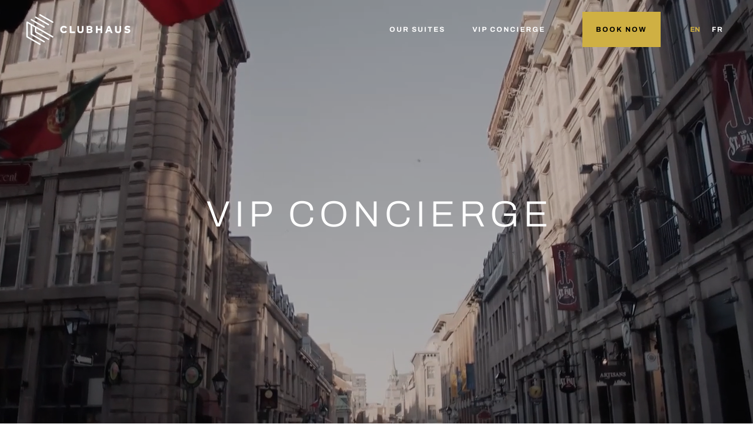

--- FILE ---
content_type: text/html
request_url: https://www.clubhaus.vip/concierge
body_size: 6258
content:
<!DOCTYPE html><!-- Last Published: Tue Oct 21 2025 17:59:31 GMT+0000 (Coordinated Universal Time) --><html data-wf-domain="www.clubhaus.vip" data-wf-page="666ac5fee1dd29d1c2428ca1" data-wf-site="666ac5fee1dd29d1c2428c9b"><head><meta charset="utf-8"/><title>CLUBHAUS Concierge</title><meta content="CLUBHAUS Concierge" property="og:title"/><meta content="CLUBHAUS Concierge" property="twitter:title"/><meta content="width=device-width, initial-scale=1" name="viewport"/><link href="https://cdn.prod.website-files.com/666ac5fee1dd29d1c2428c9b/css/clubhausvip.webflow.shared.25112f32c.css" rel="stylesheet" type="text/css"/><script type="text/javascript">!function(o,c){var n=c.documentElement,t=" w-mod-";n.className+=t+"js",("ontouchstart"in o||o.DocumentTouch&&c instanceof DocumentTouch)&&(n.className+=t+"touch")}(window,document);</script><link href="https://cdn.prod.website-files.com/61eebc5f12c4701b6abd8fb5/642c6293c24f67e51beefc2e_Untitled-1-02.png" rel="shortcut icon" type="image/x-icon"/><link href="https://cdn.prod.website-files.com/61eebc5f12c4701b6abd8fb5/642c623f816fa84bd8e692eb_Untitled-1-01.png" rel="apple-touch-icon"/><!-- Google tag (gtag.js) -->
<script async src="https://www.googletagmanager.com/gtag/js?id=AW-11127514926"></script>
<script>
  window.dataLayer = window.dataLayer || [];
  function gtag(){dataLayer.push(arguments);}
  gtag('js', new Date());

  gtag('config', 'AW-11127514926');
</script><script>window.pipedriveLeadboosterConfig = {base: 'leadbooster-chat.pipedrive.com',companyId: 13409432,playbookUuid: '34c57670-993b-49f5-832e-ac1a9371f954',version: 2};(function () {var w = window;if (w.LeadBooster) {console.warn('LeadBooster already exists');} else {w.LeadBooster = {q: [],on: function (n, h) {this.q.push({ t: 'o', n: n, h: h });},trigger: function (n) {this.q.push({ t: 't', n: n });},};}})();</script><script src="https://leadbooster-chat.pipedrive.com/assets/loader.js" async></script></head><body><div class="page-wrapper"><div class="navigation"><div class="navigation-wrapper"><a href="/" class="logo-link w-inline-block"><div class="navigation-logo"><img src="https://cdn.prod.website-files.com/666ac5fee1dd29d1c2428c9b/666ac5fee1dd29d1c2428ce1_cb-logo-white.svg" loading="lazy" alt="" class="image-8"/></div></a><div class="nav-menu-wrapper"><a href="/suites" class="button-3 w-button">OUR SUITES</a><a href="/concierge" aria-current="page" class="button-3 w-button w--current">VIP CONCIERGE</a><a href="/contact" class="btn-book-now w-button">BOOK NOW</a><div class="text-block-6">EN</div><a href="/fr" class="btn-french w-button">FR</a></div></div></div><div class="nav-en-mobile"><div><a href="/" class="w-inline-block"><img src="https://cdn.prod.website-files.com/666ac5fee1dd29d1c2428c9b/666ac5fee1dd29d1c2428ce4_CH_logo.svg" loading="lazy" alt="" class="image-10"/></a></div><a data-w-id="6f1c3e41-1c17-1a19-2c96-f9e822f03de1" href="#" class="btn-burger-en w-inline-block"><div class="burger"><img src="https://cdn.prod.website-files.com/666ac5fee1dd29d1c2428c9b/666ac5fee1dd29d1c2428ce5_burger.svg" loading="lazy" alt="" class="img-burger"/></div></a></div><div class="overlay-en"><div class="div-block-66"><a data-w-id="a9a76309-b072-df42-5578-c20ba77e6511" href="#" class="btn-burger-en-close w-inline-block"><div class="burger"><img src="https://cdn.prod.website-files.com/666ac5fee1dd29d1c2428c9b/666ac5fee1dd29d1c2428ce2_x.svg" loading="lazy" alt="" class="image-11"/></div></a></div><a href="/" class="logo-mobile w-inline-block"><img src="https://cdn.prod.website-files.com/666ac5fee1dd29d1c2428c9b/666ac5fee1dd29d1c2428ce1_cb-logo-white.svg" loading="lazy" alt="" class="image-12"/></a><a href="/suites" class="m-link-suites w-inline-block"><div class="text-block-7">OUR SUITES</div></a><a href="/concierge" aria-current="page" class="m-link-concierge w-inline-block w--current"><div class="text-block-7">CONCIERGE</div></a><a href="/contact" class="button-4 w-button">CONTACT US</a><a href="#" class="m-en-button w-inline-block"><div class="text-block-7">EN</div></a><a href="/fr" class="m-fr-button w-inline-block"><div class="text-block-7">FR</div></a></div><div class="concierge-hero-section"><div class="concierge-hero"><div data-poster-url="https://cdn.prod.website-files.com/666ac5fee1dd29d1c2428c9b%2F67f542b5692a8f35e627554e_concierge-mobile-poster-00001.jpg" data-video-urls="https://cdn.prod.website-files.com/666ac5fee1dd29d1c2428c9b%2F67f542b5692a8f35e627554e_concierge-mobile-transcode.mp4,https://cdn.prod.website-files.com/666ac5fee1dd29d1c2428c9b%2F67f542b5692a8f35e627554e_concierge-mobile-transcode.webm" data-autoplay="true" data-loop="true" data-wf-ignore="true" class="background-vid-mobile w-background-video w-background-video-atom"><video id="96189fe8-6874-1881-4db3-3c4520aedde5-video" autoplay="" loop="" style="background-image:url(&quot;https://cdn.prod.website-files.com/666ac5fee1dd29d1c2428c9b%2F67f542b5692a8f35e627554e_concierge-mobile-poster-00001.jpg&quot;)" muted="" playsinline="" data-wf-ignore="true" data-object-fit="cover"><source src="https://cdn.prod.website-files.com/666ac5fee1dd29d1c2428c9b%2F67f542b5692a8f35e627554e_concierge-mobile-transcode.mp4" data-wf-ignore="true"/><source src="https://cdn.prod.website-files.com/666ac5fee1dd29d1c2428c9b%2F67f542b5692a8f35e627554e_concierge-mobile-transcode.webm" data-wf-ignore="true"/></video></div><div data-poster-url="https://cdn.prod.website-files.com/666ac5fee1dd29d1c2428c9b%2F67f5422a54b604651b26e306_Final%20Horizontal%20Concierge_1-poster-00001.jpg" data-video-urls="https://cdn.prod.website-files.com/666ac5fee1dd29d1c2428c9b%2F67f5422a54b604651b26e306_Final%20Horizontal%20Concierge_1-transcode.mp4,https://cdn.prod.website-files.com/666ac5fee1dd29d1c2428c9b%2F67f5422a54b604651b26e306_Final%20Horizontal%20Concierge_1-transcode.webm" data-autoplay="true" data-loop="true" data-wf-ignore="true" class="background-video-2 w-background-video w-background-video-atom"><video id="4ff97878-0f3e-4bd2-5744-3b124b93b974-video" autoplay="" loop="" style="background-image:url(&quot;https://cdn.prod.website-files.com/666ac5fee1dd29d1c2428c9b%2F67f5422a54b604651b26e306_Final%20Horizontal%20Concierge_1-poster-00001.jpg&quot;)" muted="" playsinline="" data-wf-ignore="true" data-object-fit="cover"><source src="https://cdn.prod.website-files.com/666ac5fee1dd29d1c2428c9b%2F67f5422a54b604651b26e306_Final%20Horizontal%20Concierge_1-transcode.mp4" data-wf-ignore="true"/><source src="https://cdn.prod.website-files.com/666ac5fee1dd29d1c2428c9b%2F67f5422a54b604651b26e306_Final%20Horizontal%20Concierge_1-transcode.webm" data-wf-ignore="true"/></video></div><div class="suite-hero-text"><h1 class="heading-32">VIP CONCIERGE</h1></div></div></div><div class="section"><div class="base-container"><div class="concierge-wrapper"><div class="div-block-53"><h1 class="sub-heading">BESPOKE ITINERARIES</h1><h1 class="body-text middle-aligned">Leave the work to us. Our complimentary VIP concierge will take care of all the details and build a custom itinerary for your group. Among other perks, your group will benefit from exclusive nightlife access and preferred tables at the best restaurants and supper clubs. We will make sure you experience the very best Montreal has to offer.</h1></div></div></div></div><div class="section"><div class="base-container-2"><div class="concierge-restaurants"><div class="div-block-65"><h1 class="sub-heading">we&#x27;ll take care of the reservations</h1><h1 class="main-heading-text">RESERVATIONS TO<br/>THE MOST POPULAR RESTAURANTS</h1><h1 class="body-text">Let us guide you through the multitude of world-class dining options and take advantage of our industry connections to receive VIP service at the most popular restaurants and supper clubs.</h1></div><div class="div-block-64"></div></div></div></div><div class="section"><div class="base-container"><div class="concierge-club"><div class="vuip1"><h1 class="sub-heading">Unlike anything you experienced</h1><h1 class="main-heading-text">VIP CLUB ACCESS</h1><h1 class="body-text">Day or night, we’ve got you covered. Take advantage of our connections to secure the best tables at the most exclusive day clubs and night clubs.</h1></div><div class="vip1"></div></div></div></div><div class="section"><div class="base-container"><div class="concierge-chef"><div class="cc1"><h1 class="sub-heading">Unlike anything you&#x27;ve experienced</h1><h1 class="main-heading-text">PRIVATE CHEF/ BARTENDER</h1><h1 class="body-text">Whether you want brunch on the rooftop, or a 3-course meal, our private chef can prepare a custom menu for your group. Likewise, our private bartenders can create a customized cocktail menu that reflects your group’s style.</h1></div><div class="cc2"></div></div></div></div><div class="section"><div class="base-container"><div class="concierge-activities"><div class="ca1"><h1 class="sub-heading">We have your day planned out</h1><h1 class="main-heading-text">DAYTIME ACTIVITIES</h1><h1 class="body-text">From yacht parties to go-karting, and everything in between, we’ve got a daytime activity for you</h1></div><div class="cd1"></div></div></div></div><div class="section"><div class="base-container"><div class="club-access-wrapper"><div class="dsda"><h1 class="sub-heading">Get there in style</h1><h1 class="main-heading-text">LIMOUSINE SERVICE</h1><h1 class="body-text">No matter where you’re going, we’ll make sure you get there in style</h1></div><div class="fff"></div></div></div></div><div class="section"><div class="base-container"><div class="concierge-stock"><div class="ds5"><h1 class="sub-heading">We got you all stocked up</h1><h1 class="main-heading-text">ALCOHOL AND GROCERY STOCKING</h1><h1 class="body-text">Save precious time, and let us stock your suite with a custom list of alcohol and groceries prior to your arrival.</h1></div><div class="ds4"></div></div></div></div><div class="section"><div class="base-container-copy-copy"><div class="concierge-wrapper"><div class="div-block-53"><a href="/contact" class="btn-rates w-button">INQUIRE</a></div></div></div></div><div class="testimonials"><div class="div-block-68"><div data-delay="4000" data-animation="slide" class="slider-5 w-slider" data-autoplay="false" data-easing="ease" data-hide-arrows="false" data-disable-swipe="false" data-autoplay-limit="0" data-nav-spacing="3" data-duration="500" data-infinite="true"><div class="mask w-slider-mask"><div class="slide-12 w-slide"><div class="div-block-69"><div class="div-block-70"><h1 class="dsadas"> “They have all the connections you need around the city for a sick weekend.”</h1><p class="body-text">Clubhaus is the perfect spot for a bachelor party. Plenty of room, clean, and the concierge service was extremely helpful in putting together a great itinerary for us. They have all the connections you need around the city for a sick weekend.</p><h1 class="heading-35">Dan K.</h1></div><div class="div-block-70"><h1 class="dsadas">“From every perspective, this luxury rental exceeded expectations.”</h1><p class="body-text">From every perspective, this luxury rental exceeded expectations. The penthouse itself has a stunning layout: great open concept kitchen and living room which is perfect for partying with a big group. Rooftop is much the same with great sight lines - could easily host 30+ people with top end hot tub tucked away. Bedrooms and bathrooms were Thompson Hotel-esque. The environment they curated throughout is worth the money. On top of being a killer luxury penthouse, Kevin the host will hook you up with anything you require. As the planner for a stag weekend, he made it very easy for me to put on a good time for 14 dudes. </p><h1 class="heading-35">Ashton L.</h1></div><div class="div-block-70"><h1 class="dsadas">“I’ve never had a service that took so much weight off my shoulders”</h1><p class="body-text">I rented one of the penthouses for my friend&#x27;s bachelor party and I&#x27;ve never had a service that took so much weight off my shoulders to make it an enjoyable weekend. Not only was the place everything you could ask for a weekend with the boys but the service made the price worth it imo. Everyone loved where we stayed and surprisingly the beds were super comfortable. For someone who had to plan events in another country they didn&#x27;t have much experience visiting, the VIP concierge service that was included made it very easy for me and it was organized. From setting up catering, restaurant reservations, bottle service bookings, stocking fridge, and just offering so many other ideas on what to do, I honestly wish more places offered what they did. </p><h1 class="heading-35">Alex N.</h1></div></div></div><div class="slide-12 w-slide"><div class="div-block-69"><div class="div-block-70"><h1 class="dsadas">&quot;Great spot for large groups looking for a luxurious experience.”&quot;</h1><p class="body-text">Fantastic experience! The unit was spacious and comfortable- perfect for our large group of 17. The planning team offered great recommendations and the onsite concierge was responsive and accommodating. We always had fresh ice and towels when requested. Housekeeping came in every day of our stay to tidy the common areas, which was an unexpected bonus. Great spot for large groups looking for a luxurious experience.</p><h1 class="heading-35">Meghan B.</h1></div><div class="div-block-70"><h1 class="dsadas">“The team is extremely helpful in planning the trip and even provides a personalized itinerary.”</h1><p class="body-text">CLUBHAUS is the perfect place to stay in Montreal for big groups. The team is extremely helpful in planning the trip and even provides a personalized itinerary. Super responsive to answering questions before and during trips. There’s even staff on-site to help with any urgent needs. The units are located in a nice neighborhood, walking distance to a couple nice restaurants and coffee shops. Old Port and other lively neighborhoods are a short ride away. The rooms were incredibly clean and looked just as advertised in the pictures online. I would 100% use them again, and hope to on a future trip to Montreal.</p><h1 class="heading-35">David R.</h1></div><div class="div-block-70"><h1 class="dsadas">“We had the best tables and seating at all of the places that we went to.”</h1><p class="body-text">Great team. Very helpful in planning the trip, super responsive and organized. Made a trip with 8 people a breeze. We had the best tables and seating at all of the places that we went to. White glove service all around - Highly recommend.</p><h1 class="heading-35"> John W.</h1></div></div></div><div class="slide-12 w-slide"><div class="div-block-69"><div class="div-block-70"><h1 class="dsadas">&quot;Great spot for large groups looking for a luxurious experience.”&quot;</h1><p class="body-text">Planned my brothers bachelor party here. Management madeeverything so easy we didn’t have to worry about a single thing. I wouldn’trecommend staying any other place besides CLUBHAUS if you pick Montreal as yourbachelor party destination. If I could give everything more than 5 stars Iwould, the location was perfect, the service went above and beyond, and therooms/unit were unbelievable. I can’t thank CLUBHAUS enough for making theexperience so enjoyable.</p><h1 class="heading-35">Robert L.</h1></div><div class="div-block-70"><h1 class="dsadas">“These guys know what they are doing!”</h1><p class="body-text">Amazing experience staying with Clubhaus. We got two of their units, perfect for large groups and even small groups. Everything was clean and the design was beautiful. The 24 hour on site reception made us feel safe and gave us everything we needed. James, our VIP concierge, did everything we asked and beyond. They helped make our experience one of a kind. Wont stay anywhere else in Montreal. These guys know what they are doing!</p><h1 class="heading-35">Lance Z.</h1></div><div class="div-block-70"><h1 class="dsadas">“Incredible experience!”</h1><p class="body-text">Incredible experience! The place was amazing and perfect for our group, and James and the concierge team took great care of us. Fully stocked the house, made all reservations, booked transportation, gave great recommendations for exploring the city, and cleaned everything. Highly recommend for any large group, bachelor/bachelorette, etc.</p><h1 class="heading-35">Michael W.</h1></div></div></div></div><div class="left-arrow-3 w-slider-arrow-left"><div class="w-icon-slider-left"></div></div><div class="w-slider-arrow-right"><div class="icon w-icon-slider-right"></div></div><div class="w-slider-nav w-round"></div></div></div></div><section class="testimonials-mobile"><div data-delay="4000" data-animation="slide" class="slider-6 w-slider" data-autoplay="false" data-easing="ease" data-hide-arrows="false" data-disable-swipe="false" data-autoplay-limit="0" data-nav-spacing="3" data-duration="500" data-infinite="true"><div class="w-slider-mask"><div class="slide-13 w-slide"><div class="div-block-72"><h1 class="heading-39">“The team is extremely helpful in planning the trip and evenprovides a personalized itinerary.”</h1><h1 class="heading-38">CLUBHAUS is the perfect place to stay in Montreal for big groups. The team is extremely helpful in planning the trip and even provides a personalized itinerary. Super responsive to answering questions before and during trips. There’s even staff on-site to help with any urgent needs. The units are located in a nice neighborhood, walking distance to a couple nice restaurants and coffee shops. Old Port and other lively neighborhoods are a short ride away. The rooms were incredibly clean and looked just as advertised in the pictures online. I would 100% use them again, and hope to on a future trip to Montreal.</h1><h1 class="name5">David R.</h1></div></div><div class="slide-13 w-slide"><div class="div-block-72"><h1 class="heading-39">“We had the best tables and seating at all of the places that we went to.”</h1><h1 class="heading-38">Great team. Very helpful in planning the trip, super responsive and organized. Made a trip with 8 people a breeze. We had the best tables and seating at all of the places that we went to. White glove service all around - Highly recommend.</h1><h1 class="name5">John W.</h1></div></div><div class="slide-13 w-slide"><div class="div-block-72"><h1 class="heading-39">“These guys know what they are doing!”</h1><h1 class="heading-38">Amazing experience staying with Clubhaus. We got two of their units, perfect for large groups and even small groups. Everything was clean and the design was beautiful. The 24 hour on site reception made us feel safe and gave us everything we needed. James, our VIP concierge, did everything we asked and beyond. They helped make our experience one of a kind. Wont stay anywhere else in Montreal. These guys know what they are doing!</h1><h1 class="name5">Lance Z.</h1></div></div><div class="slide-13 w-slide"><div class="div-block-72"><h1 class="heading-39">“The location was perfect, the service went above and beyond, and the rooms/unit were unbelievable.”</h1><h1 class="heading-38">Planned my brothers bachelor party here. Management made everything so easy we didn’t have to worry about a single thing. I wouldn’t recommend staying any other place besides CLUBHAUS if you pick Montreal as your bachelor party destination. If I could give everything more than 5 stars I would, the location was perfect, the service went above and beyond, and the rooms/unit were unbelievable. I can’t thank CLUBHAUS enough for making the experience so enjoyable.</h1><h1 class="name5">Robert L.</h1></div></div><div class="slide-13 w-slide"><div class="div-block-72"><h1 class="heading-39">“From every perspective, this luxury rental exceeded expectations.”</h1><h1 class="heading-38">From every perspective, this luxury rental exceeded expectations. The penthouse itself has a stunning layout: great open concept kitchen and living room which is perfect for partying with a big group. Rooftop is much the same with great sight lines - could easily host 30+ people with top end hot tub tucked away. Bedrooms and bathrooms were Thompson Hotel-esque. The environment they curated throughout is worth the money. On top of being a killer luxury penthouse, Kevin the host will hook you up with anything you require. As the planner for a stag weekend, he made it very easy for me to put on a good time for 14 dudes. </h1><h1 class="name5">Ashton L.</h1></div></div><div class="slide-13 w-slide"><div class="div-block-72"><h1 class="heading-39">“Incredible experience!”</h1><h1 class="heading-38">Incredible experience! The place was amazing and perfect for our group, and James and the concierge team took great care of us. Fully stocked the house, made all reservations, booked transportation, gave great recommendations for exploring the city, and cleaned everything. Highly recommend for any large group, bachelor/bachelorette, etc.</h1><h1 class="name5">Michael W.</h1></div></div><div class="slide-13 w-slide"><div class="div-block-72"><h1 class="heading-39">“Great spot for large groups looking for a luxurious experience.”</h1><h1 class="heading-38">Fantastic experience! The unit was spacious and comfortable- perfect for our large group of 17. The planning team offered greatrecommendations and the onsite concierge was responsive and accommodating. Wealways had fresh ice and towels when requested. Housekeeping came in every dayof our stay to tidy the common areas, which was an unexpected bonus. Great spotfor large groups looking for a luxurious experience.</h1><h1 class="name5">Meghan B.</h1></div></div><div class="slide-13 w-slide"><div class="div-block-72"><h1 class="heading-39"> “They have all the connections you need around the city for a sick weekend.”</h1><h1 class="heading-38">Clubhaus is the perfect spot for a bachelor party. Plenty of room, clean, and the concierge service was extremely helpful in putting together a great itinerary for us. They have all the connections you need around the city for a sick weekend.</h1><h1 class="name5">Dan K.</h1></div></div><div class="slide-13 w-slide"><div class="div-block-72"><h1 class="heading-39">“I’ve never had a service that took so much weight off my shoulders”</h1><h1 class="heading-38">I rented one of the penthouses for my friend&#x27;s bachelor party and I&#x27;ve never had a service that took so much weight off my shoulders to make it an enjoyable weekend. Not only was the place everything you could ask for a weekend with the boys but the service made the price worth it imo. Everyone loved where we stayed and surprisingly the beds were super comfortable. For someone who had to plan events in another country they didn&#x27;t have much experience visiting, the VIP concierge service that was included made it very easy for me and it was organized. From setting up catering, restaurant reservations, bottle service bookings, stocking fridge, and just offering so many other ideas on what to do, I honestly wish more places offered what they did. </h1><h1 class="name5">Alex N.</h1></div></div></div><div class="left-arrow-4 w-slider-arrow-left"><div class="icon-2 w-icon-slider-left"></div></div><div class="right-arrow-3 w-slider-arrow-right"><div class="icon-3 w-icon-slider-right"></div></div></div></section><div id="Footer" class="footer-en-copy"><div class="base-container"><div class="div-block-42"><div class="div-block-43"><img src="https://cdn.prod.website-files.com/666ac5fee1dd29d1c2428c9b/666ac5fee1dd29d1c2428ce1_cb-logo-white.svg" loading="lazy" alt="" class="image-7"/><div class="div-block-45"></div></div><div class="div-block-44"><h1 class="heading-29">For reservations and inquiries: <a href="/contact" class="link-3">contact us</a></h1><h1 class="heading-29">Check us out on <a href="https://www.instagram.com/clubhaus.vip" class="link-2">instagram</a></h1><h1 class="heading-29">1764 Rue du Centre<br/>Montreal, QC<br/>H3K1H7</h1></div><div class="div-block-46"><h1 class="heading-30">EXPERIENCE<br/>CLUBHAUS</h1></div></div><div class="dasdas"><h1 class="heading-31">COPYRIGHT © 2023 CLUBHAUS</h1><h1 class="ditq">CITQ 296918</h1></div></div></div></div><script src="https://d3e54v103j8qbb.cloudfront.net/js/jquery-3.5.1.min.dc5e7f18c8.js?site=666ac5fee1dd29d1c2428c9b" type="text/javascript" integrity="sha256-9/aliU8dGd2tb6OSsuzixeV4y/faTqgFtohetphbbj0=" crossorigin="anonymous"></script><script src="https://cdn.prod.website-files.com/666ac5fee1dd29d1c2428c9b/js/webflow.schunk.36b8fb49256177c8.js" type="text/javascript"></script><script src="https://cdn.prod.website-files.com/666ac5fee1dd29d1c2428c9b/js/webflow.schunk.7fc0b5e1ddd0a0a0.js" type="text/javascript"></script><script src="https://cdn.prod.website-files.com/666ac5fee1dd29d1c2428c9b/js/webflow.schunk.9dfb96661114d3db.js" type="text/javascript"></script><script src="https://cdn.prod.website-files.com/666ac5fee1dd29d1c2428c9b/js/webflow.a190969d.276b837f23176d63.js" type="text/javascript"></script></body></html>

--- FILE ---
content_type: text/css
request_url: https://cdn.prod.website-files.com/666ac5fee1dd29d1c2428c9b/css/clubhausvip.webflow.shared.25112f32c.css
body_size: 22496
content:
html {
  -webkit-text-size-adjust: 100%;
  -ms-text-size-adjust: 100%;
  font-family: sans-serif;
}

body {
  margin: 0;
}

article, aside, details, figcaption, figure, footer, header, hgroup, main, menu, nav, section, summary {
  display: block;
}

audio, canvas, progress, video {
  vertical-align: baseline;
  display: inline-block;
}

audio:not([controls]) {
  height: 0;
  display: none;
}

[hidden], template {
  display: none;
}

a {
  background-color: #0000;
}

a:active, a:hover {
  outline: 0;
}

abbr[title] {
  border-bottom: 1px dotted;
}

b, strong {
  font-weight: bold;
}

dfn {
  font-style: italic;
}

h1 {
  margin: .67em 0;
  font-size: 2em;
}

mark {
  color: #000;
  background: #ff0;
}

small {
  font-size: 80%;
}

sub, sup {
  vertical-align: baseline;
  font-size: 75%;
  line-height: 0;
  position: relative;
}

sup {
  top: -.5em;
}

sub {
  bottom: -.25em;
}

img {
  border: 0;
}

svg:not(:root) {
  overflow: hidden;
}

hr {
  box-sizing: content-box;
  height: 0;
}

pre {
  overflow: auto;
}

code, kbd, pre, samp {
  font-family: monospace;
  font-size: 1em;
}

button, input, optgroup, select, textarea {
  color: inherit;
  font: inherit;
  margin: 0;
}

button {
  overflow: visible;
}

button, select {
  text-transform: none;
}

button, html input[type="button"], input[type="reset"] {
  -webkit-appearance: button;
  cursor: pointer;
}

button[disabled], html input[disabled] {
  cursor: default;
}

button::-moz-focus-inner, input::-moz-focus-inner {
  border: 0;
  padding: 0;
}

input {
  line-height: normal;
}

input[type="checkbox"], input[type="radio"] {
  box-sizing: border-box;
  padding: 0;
}

input[type="number"]::-webkit-inner-spin-button, input[type="number"]::-webkit-outer-spin-button {
  height: auto;
}

input[type="search"] {
  -webkit-appearance: none;
}

input[type="search"]::-webkit-search-cancel-button, input[type="search"]::-webkit-search-decoration {
  -webkit-appearance: none;
}

legend {
  border: 0;
  padding: 0;
}

textarea {
  overflow: auto;
}

optgroup {
  font-weight: bold;
}

table {
  border-collapse: collapse;
  border-spacing: 0;
}

td, th {
  padding: 0;
}

@font-face {
  font-family: webflow-icons;
  src: url("[data-uri]") format("truetype");
  font-weight: normal;
  font-style: normal;
}

[class^="w-icon-"], [class*=" w-icon-"] {
  speak: none;
  font-variant: normal;
  text-transform: none;
  -webkit-font-smoothing: antialiased;
  -moz-osx-font-smoothing: grayscale;
  font-style: normal;
  font-weight: normal;
  line-height: 1;
  font-family: webflow-icons !important;
}

.w-icon-slider-right:before {
  content: "";
}

.w-icon-slider-left:before {
  content: "";
}

.w-icon-nav-menu:before {
  content: "";
}

.w-icon-arrow-down:before, .w-icon-dropdown-toggle:before {
  content: "";
}

.w-icon-file-upload-remove:before {
  content: "";
}

.w-icon-file-upload-icon:before {
  content: "";
}

* {
  box-sizing: border-box;
}

html {
  height: 100%;
}

body {
  color: #333;
  background-color: #fff;
  min-height: 100%;
  margin: 0;
  font-family: Arial, sans-serif;
  font-size: 14px;
  line-height: 20px;
}

img {
  vertical-align: middle;
  max-width: 100%;
  display: inline-block;
}

html.w-mod-touch * {
  background-attachment: scroll !important;
}

.w-block {
  display: block;
}

.w-inline-block {
  max-width: 100%;
  display: inline-block;
}

.w-clearfix:before, .w-clearfix:after {
  content: " ";
  grid-area: 1 / 1 / 2 / 2;
  display: table;
}

.w-clearfix:after {
  clear: both;
}

.w-hidden {
  display: none;
}

.w-button {
  color: #fff;
  line-height: inherit;
  cursor: pointer;
  background-color: #3898ec;
  border: 0;
  border-radius: 0;
  padding: 9px 15px;
  text-decoration: none;
  display: inline-block;
}

input.w-button {
  -webkit-appearance: button;
}

html[data-w-dynpage] [data-w-cloak] {
  color: #0000 !important;
}

.w-code-block {
  margin: unset;
}

pre.w-code-block code {
  all: inherit;
}

.w-optimization {
  display: contents;
}

.w-webflow-badge, .w-webflow-badge > img {
  box-sizing: unset;
  width: unset;
  height: unset;
  max-height: unset;
  max-width: unset;
  min-height: unset;
  min-width: unset;
  margin: unset;
  padding: unset;
  float: unset;
  clear: unset;
  border: unset;
  border-radius: unset;
  background: unset;
  background-image: unset;
  background-position: unset;
  background-size: unset;
  background-repeat: unset;
  background-origin: unset;
  background-clip: unset;
  background-attachment: unset;
  background-color: unset;
  box-shadow: unset;
  transform: unset;
  direction: unset;
  font-family: unset;
  font-weight: unset;
  color: unset;
  font-size: unset;
  line-height: unset;
  font-style: unset;
  font-variant: unset;
  text-align: unset;
  letter-spacing: unset;
  -webkit-text-decoration: unset;
  text-decoration: unset;
  text-indent: unset;
  text-transform: unset;
  list-style-type: unset;
  text-shadow: unset;
  vertical-align: unset;
  cursor: unset;
  white-space: unset;
  word-break: unset;
  word-spacing: unset;
  word-wrap: unset;
  transition: unset;
}

.w-webflow-badge {
  white-space: nowrap;
  cursor: pointer;
  box-shadow: 0 0 0 1px #0000001a, 0 1px 3px #0000001a;
  visibility: visible !important;
  opacity: 1 !important;
  z-index: 2147483647 !important;
  color: #aaadb0 !important;
  overflow: unset !important;
  background-color: #fff !important;
  border-radius: 3px !important;
  width: auto !important;
  height: auto !important;
  margin: 0 !important;
  padding: 6px !important;
  font-size: 12px !important;
  line-height: 14px !important;
  text-decoration: none !important;
  display: inline-block !important;
  position: fixed !important;
  inset: auto 12px 12px auto !important;
  transform: none !important;
}

.w-webflow-badge > img {
  position: unset;
  visibility: unset !important;
  opacity: 1 !important;
  vertical-align: middle !important;
  display: inline-block !important;
}

h1, h2, h3, h4, h5, h6 {
  margin-bottom: 10px;
  font-weight: bold;
}

h1 {
  margin-top: 20px;
  font-size: 38px;
  line-height: 44px;
}

h2 {
  margin-top: 20px;
  font-size: 32px;
  line-height: 36px;
}

h3 {
  margin-top: 20px;
  font-size: 24px;
  line-height: 30px;
}

h4 {
  margin-top: 10px;
  font-size: 18px;
  line-height: 24px;
}

h5 {
  margin-top: 10px;
  font-size: 14px;
  line-height: 20px;
}

h6 {
  margin-top: 10px;
  font-size: 12px;
  line-height: 18px;
}

p {
  margin-top: 0;
  margin-bottom: 10px;
}

blockquote {
  border-left: 5px solid #e2e2e2;
  margin: 0 0 10px;
  padding: 10px 20px;
  font-size: 18px;
  line-height: 22px;
}

figure {
  margin: 0 0 10px;
}

figcaption {
  text-align: center;
  margin-top: 5px;
}

ul, ol {
  margin-top: 0;
  margin-bottom: 10px;
  padding-left: 40px;
}

.w-list-unstyled {
  padding-left: 0;
  list-style: none;
}

.w-embed:before, .w-embed:after {
  content: " ";
  grid-area: 1 / 1 / 2 / 2;
  display: table;
}

.w-embed:after {
  clear: both;
}

.w-video {
  width: 100%;
  padding: 0;
  position: relative;
}

.w-video iframe, .w-video object, .w-video embed {
  border: none;
  width: 100%;
  height: 100%;
  position: absolute;
  top: 0;
  left: 0;
}

fieldset {
  border: 0;
  margin: 0;
  padding: 0;
}

button, [type="button"], [type="reset"] {
  cursor: pointer;
  -webkit-appearance: button;
  border: 0;
}

.w-form {
  margin: 0 0 15px;
}

.w-form-done {
  text-align: center;
  background-color: #ddd;
  padding: 20px;
  display: none;
}

.w-form-fail {
  background-color: #ffdede;
  margin-top: 10px;
  padding: 10px;
  display: none;
}

label {
  margin-bottom: 5px;
  font-weight: bold;
  display: block;
}

.w-input, .w-select {
  color: #333;
  vertical-align: middle;
  background-color: #fff;
  border: 1px solid #ccc;
  width: 100%;
  height: 38px;
  margin-bottom: 10px;
  padding: 8px 12px;
  font-size: 14px;
  line-height: 1.42857;
  display: block;
}

.w-input::placeholder, .w-select::placeholder {
  color: #999;
}

.w-input:focus, .w-select:focus {
  border-color: #3898ec;
  outline: 0;
}

.w-input[disabled], .w-select[disabled], .w-input[readonly], .w-select[readonly], fieldset[disabled] .w-input, fieldset[disabled] .w-select {
  cursor: not-allowed;
}

.w-input[disabled]:not(.w-input-disabled), .w-select[disabled]:not(.w-input-disabled), .w-input[readonly], .w-select[readonly], fieldset[disabled]:not(.w-input-disabled) .w-input, fieldset[disabled]:not(.w-input-disabled) .w-select {
  background-color: #eee;
}

textarea.w-input, textarea.w-select {
  height: auto;
}

.w-select {
  background-color: #f3f3f3;
}

.w-select[multiple] {
  height: auto;
}

.w-form-label {
  cursor: pointer;
  margin-bottom: 0;
  font-weight: normal;
  display: inline-block;
}

.w-radio {
  margin-bottom: 5px;
  padding-left: 20px;
  display: block;
}

.w-radio:before, .w-radio:after {
  content: " ";
  grid-area: 1 / 1 / 2 / 2;
  display: table;
}

.w-radio:after {
  clear: both;
}

.w-radio-input {
  float: left;
  margin: 3px 0 0 -20px;
  line-height: normal;
}

.w-file-upload {
  margin-bottom: 10px;
  display: block;
}

.w-file-upload-input {
  opacity: 0;
  z-index: -100;
  width: .1px;
  height: .1px;
  position: absolute;
  overflow: hidden;
}

.w-file-upload-default, .w-file-upload-uploading, .w-file-upload-success {
  color: #333;
  display: inline-block;
}

.w-file-upload-error {
  margin-top: 10px;
  display: block;
}

.w-file-upload-default.w-hidden, .w-file-upload-uploading.w-hidden, .w-file-upload-error.w-hidden, .w-file-upload-success.w-hidden {
  display: none;
}

.w-file-upload-uploading-btn {
  cursor: pointer;
  background-color: #fafafa;
  border: 1px solid #ccc;
  margin: 0;
  padding: 8px 12px;
  font-size: 14px;
  font-weight: normal;
  display: flex;
}

.w-file-upload-file {
  background-color: #fafafa;
  border: 1px solid #ccc;
  flex-grow: 1;
  justify-content: space-between;
  margin: 0;
  padding: 8px 9px 8px 11px;
  display: flex;
}

.w-file-upload-file-name {
  font-size: 14px;
  font-weight: normal;
  display: block;
}

.w-file-remove-link {
  cursor: pointer;
  width: auto;
  height: auto;
  margin-top: 3px;
  margin-left: 10px;
  padding: 3px;
  display: block;
}

.w-icon-file-upload-remove {
  margin: auto;
  font-size: 10px;
}

.w-file-upload-error-msg {
  color: #ea384c;
  padding: 2px 0;
  display: inline-block;
}

.w-file-upload-info {
  padding: 0 12px;
  line-height: 38px;
  display: inline-block;
}

.w-file-upload-label {
  cursor: pointer;
  background-color: #fafafa;
  border: 1px solid #ccc;
  margin: 0;
  padding: 8px 12px;
  font-size: 14px;
  font-weight: normal;
  display: inline-block;
}

.w-icon-file-upload-icon, .w-icon-file-upload-uploading {
  width: 20px;
  margin-right: 8px;
  display: inline-block;
}

.w-icon-file-upload-uploading {
  height: 20px;
}

.w-container {
  max-width: 940px;
  margin-left: auto;
  margin-right: auto;
}

.w-container:before, .w-container:after {
  content: " ";
  grid-area: 1 / 1 / 2 / 2;
  display: table;
}

.w-container:after {
  clear: both;
}

.w-container .w-row {
  margin-left: -10px;
  margin-right: -10px;
}

.w-row:before, .w-row:after {
  content: " ";
  grid-area: 1 / 1 / 2 / 2;
  display: table;
}

.w-row:after {
  clear: both;
}

.w-row .w-row {
  margin-left: 0;
  margin-right: 0;
}

.w-col {
  float: left;
  width: 100%;
  min-height: 1px;
  padding-left: 10px;
  padding-right: 10px;
  position: relative;
}

.w-col .w-col {
  padding-left: 0;
  padding-right: 0;
}

.w-col-1 {
  width: 8.33333%;
}

.w-col-2 {
  width: 16.6667%;
}

.w-col-3 {
  width: 25%;
}

.w-col-4 {
  width: 33.3333%;
}

.w-col-5 {
  width: 41.6667%;
}

.w-col-6 {
  width: 50%;
}

.w-col-7 {
  width: 58.3333%;
}

.w-col-8 {
  width: 66.6667%;
}

.w-col-9 {
  width: 75%;
}

.w-col-10 {
  width: 83.3333%;
}

.w-col-11 {
  width: 91.6667%;
}

.w-col-12 {
  width: 100%;
}

.w-hidden-main {
  display: none !important;
}

@media screen and (max-width: 991px) {
  .w-container {
    max-width: 728px;
  }

  .w-hidden-main {
    display: inherit !important;
  }

  .w-hidden-medium {
    display: none !important;
  }

  .w-col-medium-1 {
    width: 8.33333%;
  }

  .w-col-medium-2 {
    width: 16.6667%;
  }

  .w-col-medium-3 {
    width: 25%;
  }

  .w-col-medium-4 {
    width: 33.3333%;
  }

  .w-col-medium-5 {
    width: 41.6667%;
  }

  .w-col-medium-6 {
    width: 50%;
  }

  .w-col-medium-7 {
    width: 58.3333%;
  }

  .w-col-medium-8 {
    width: 66.6667%;
  }

  .w-col-medium-9 {
    width: 75%;
  }

  .w-col-medium-10 {
    width: 83.3333%;
  }

  .w-col-medium-11 {
    width: 91.6667%;
  }

  .w-col-medium-12 {
    width: 100%;
  }

  .w-col-stack {
    width: 100%;
    left: auto;
    right: auto;
  }
}

@media screen and (max-width: 767px) {
  .w-hidden-main, .w-hidden-medium {
    display: inherit !important;
  }

  .w-hidden-small {
    display: none !important;
  }

  .w-row, .w-container .w-row {
    margin-left: 0;
    margin-right: 0;
  }

  .w-col {
    width: 100%;
    left: auto;
    right: auto;
  }

  .w-col-small-1 {
    width: 8.33333%;
  }

  .w-col-small-2 {
    width: 16.6667%;
  }

  .w-col-small-3 {
    width: 25%;
  }

  .w-col-small-4 {
    width: 33.3333%;
  }

  .w-col-small-5 {
    width: 41.6667%;
  }

  .w-col-small-6 {
    width: 50%;
  }

  .w-col-small-7 {
    width: 58.3333%;
  }

  .w-col-small-8 {
    width: 66.6667%;
  }

  .w-col-small-9 {
    width: 75%;
  }

  .w-col-small-10 {
    width: 83.3333%;
  }

  .w-col-small-11 {
    width: 91.6667%;
  }

  .w-col-small-12 {
    width: 100%;
  }
}

@media screen and (max-width: 479px) {
  .w-container {
    max-width: none;
  }

  .w-hidden-main, .w-hidden-medium, .w-hidden-small {
    display: inherit !important;
  }

  .w-hidden-tiny {
    display: none !important;
  }

  .w-col {
    width: 100%;
  }

  .w-col-tiny-1 {
    width: 8.33333%;
  }

  .w-col-tiny-2 {
    width: 16.6667%;
  }

  .w-col-tiny-3 {
    width: 25%;
  }

  .w-col-tiny-4 {
    width: 33.3333%;
  }

  .w-col-tiny-5 {
    width: 41.6667%;
  }

  .w-col-tiny-6 {
    width: 50%;
  }

  .w-col-tiny-7 {
    width: 58.3333%;
  }

  .w-col-tiny-8 {
    width: 66.6667%;
  }

  .w-col-tiny-9 {
    width: 75%;
  }

  .w-col-tiny-10 {
    width: 83.3333%;
  }

  .w-col-tiny-11 {
    width: 91.6667%;
  }

  .w-col-tiny-12 {
    width: 100%;
  }
}

.w-widget {
  position: relative;
}

.w-widget-map {
  width: 100%;
  height: 400px;
}

.w-widget-map label {
  width: auto;
  display: inline;
}

.w-widget-map img {
  max-width: inherit;
}

.w-widget-map .gm-style-iw {
  text-align: center;
}

.w-widget-map .gm-style-iw > button {
  display: none !important;
}

.w-widget-twitter {
  overflow: hidden;
}

.w-widget-twitter-count-shim {
  vertical-align: top;
  text-align: center;
  background: #fff;
  border: 1px solid #758696;
  border-radius: 3px;
  width: 28px;
  height: 20px;
  display: inline-block;
  position: relative;
}

.w-widget-twitter-count-shim * {
  pointer-events: none;
  -webkit-user-select: none;
  user-select: none;
}

.w-widget-twitter-count-shim .w-widget-twitter-count-inner {
  text-align: center;
  color: #999;
  font-family: serif;
  font-size: 15px;
  line-height: 12px;
  position: relative;
}

.w-widget-twitter-count-shim .w-widget-twitter-count-clear {
  display: block;
  position: relative;
}

.w-widget-twitter-count-shim.w--large {
  width: 36px;
  height: 28px;
}

.w-widget-twitter-count-shim.w--large .w-widget-twitter-count-inner {
  font-size: 18px;
  line-height: 18px;
}

.w-widget-twitter-count-shim:not(.w--vertical) {
  margin-left: 5px;
  margin-right: 8px;
}

.w-widget-twitter-count-shim:not(.w--vertical).w--large {
  margin-left: 6px;
}

.w-widget-twitter-count-shim:not(.w--vertical):before, .w-widget-twitter-count-shim:not(.w--vertical):after {
  content: " ";
  pointer-events: none;
  border: solid #0000;
  width: 0;
  height: 0;
  position: absolute;
  top: 50%;
  left: 0;
}

.w-widget-twitter-count-shim:not(.w--vertical):before {
  border-width: 4px;
  border-color: #75869600 #5d6c7b #75869600 #75869600;
  margin-top: -4px;
  margin-left: -9px;
}

.w-widget-twitter-count-shim:not(.w--vertical).w--large:before {
  border-width: 5px;
  margin-top: -5px;
  margin-left: -10px;
}

.w-widget-twitter-count-shim:not(.w--vertical):after {
  border-width: 4px;
  border-color: #fff0 #fff #fff0 #fff0;
  margin-top: -4px;
  margin-left: -8px;
}

.w-widget-twitter-count-shim:not(.w--vertical).w--large:after {
  border-width: 5px;
  margin-top: -5px;
  margin-left: -9px;
}

.w-widget-twitter-count-shim.w--vertical {
  width: 61px;
  height: 33px;
  margin-bottom: 8px;
}

.w-widget-twitter-count-shim.w--vertical:before, .w-widget-twitter-count-shim.w--vertical:after {
  content: " ";
  pointer-events: none;
  border: solid #0000;
  width: 0;
  height: 0;
  position: absolute;
  top: 100%;
  left: 50%;
}

.w-widget-twitter-count-shim.w--vertical:before {
  border-width: 5px;
  border-color: #5d6c7b #75869600 #75869600;
  margin-left: -5px;
}

.w-widget-twitter-count-shim.w--vertical:after {
  border-width: 4px;
  border-color: #fff #fff0 #fff0;
  margin-left: -4px;
}

.w-widget-twitter-count-shim.w--vertical .w-widget-twitter-count-inner {
  font-size: 18px;
  line-height: 22px;
}

.w-widget-twitter-count-shim.w--vertical.w--large {
  width: 76px;
}

.w-background-video {
  color: #fff;
  height: 500px;
  position: relative;
  overflow: hidden;
}

.w-background-video > video {
  object-fit: cover;
  z-index: -100;
  background-position: 50%;
  background-size: cover;
  width: 100%;
  height: 100%;
  margin: auto;
  position: absolute;
  inset: -100%;
}

.w-background-video > video::-webkit-media-controls-start-playback-button {
  -webkit-appearance: none;
  display: none !important;
}

.w-background-video--control {
  background-color: #0000;
  padding: 0;
  position: absolute;
  bottom: 1em;
  right: 1em;
}

.w-background-video--control > [hidden] {
  display: none !important;
}

.w-slider {
  text-align: center;
  clear: both;
  -webkit-tap-highlight-color: #0000;
  tap-highlight-color: #0000;
  background: #ddd;
  height: 300px;
  position: relative;
}

.w-slider-mask {
  z-index: 1;
  white-space: nowrap;
  height: 100%;
  display: block;
  position: relative;
  left: 0;
  right: 0;
  overflow: hidden;
}

.w-slide {
  vertical-align: top;
  white-space: normal;
  text-align: left;
  width: 100%;
  height: 100%;
  display: inline-block;
  position: relative;
}

.w-slider-nav {
  z-index: 2;
  text-align: center;
  -webkit-tap-highlight-color: #0000;
  tap-highlight-color: #0000;
  height: 40px;
  margin: auto;
  padding-top: 10px;
  position: absolute;
  inset: auto 0 0;
}

.w-slider-nav.w-round > div {
  border-radius: 100%;
}

.w-slider-nav.w-num > div {
  font-size: inherit;
  line-height: inherit;
  width: auto;
  height: auto;
  padding: .2em .5em;
}

.w-slider-nav.w-shadow > div {
  box-shadow: 0 0 3px #3336;
}

.w-slider-nav-invert {
  color: #fff;
}

.w-slider-nav-invert > div {
  background-color: #2226;
}

.w-slider-nav-invert > div.w-active {
  background-color: #222;
}

.w-slider-dot {
  cursor: pointer;
  background-color: #fff6;
  width: 1em;
  height: 1em;
  margin: 0 3px .5em;
  transition: background-color .1s, color .1s;
  display: inline-block;
  position: relative;
}

.w-slider-dot.w-active {
  background-color: #fff;
}

.w-slider-dot:focus {
  outline: none;
  box-shadow: 0 0 0 2px #fff;
}

.w-slider-dot:focus.w-active {
  box-shadow: none;
}

.w-slider-arrow-left, .w-slider-arrow-right {
  cursor: pointer;
  color: #fff;
  -webkit-tap-highlight-color: #0000;
  tap-highlight-color: #0000;
  -webkit-user-select: none;
  user-select: none;
  width: 80px;
  margin: auto;
  font-size: 40px;
  position: absolute;
  inset: 0;
  overflow: hidden;
}

.w-slider-arrow-left [class^="w-icon-"], .w-slider-arrow-right [class^="w-icon-"], .w-slider-arrow-left [class*=" w-icon-"], .w-slider-arrow-right [class*=" w-icon-"] {
  position: absolute;
}

.w-slider-arrow-left:focus, .w-slider-arrow-right:focus {
  outline: 0;
}

.w-slider-arrow-left {
  z-index: 3;
  right: auto;
}

.w-slider-arrow-right {
  z-index: 4;
  left: auto;
}

.w-icon-slider-left, .w-icon-slider-right {
  width: 1em;
  height: 1em;
  margin: auto;
  inset: 0;
}

.w-slider-aria-label {
  clip: rect(0 0 0 0);
  border: 0;
  width: 1px;
  height: 1px;
  margin: -1px;
  padding: 0;
  position: absolute;
  overflow: hidden;
}

.w-slider-force-show {
  display: block !important;
}

.w-dropdown {
  text-align: left;
  z-index: 900;
  margin-left: auto;
  margin-right: auto;
  display: inline-block;
  position: relative;
}

.w-dropdown-btn, .w-dropdown-toggle, .w-dropdown-link {
  vertical-align: top;
  color: #222;
  text-align: left;
  white-space: nowrap;
  margin-left: auto;
  margin-right: auto;
  padding: 20px;
  text-decoration: none;
  position: relative;
}

.w-dropdown-toggle {
  -webkit-user-select: none;
  user-select: none;
  cursor: pointer;
  padding-right: 40px;
  display: inline-block;
}

.w-dropdown-toggle:focus {
  outline: 0;
}

.w-icon-dropdown-toggle {
  width: 1em;
  height: 1em;
  margin: auto 20px auto auto;
  position: absolute;
  top: 0;
  bottom: 0;
  right: 0;
}

.w-dropdown-list {
  background: #ddd;
  min-width: 100%;
  display: none;
  position: absolute;
}

.w-dropdown-list.w--open {
  display: block;
}

.w-dropdown-link {
  color: #222;
  padding: 10px 20px;
  display: block;
}

.w-dropdown-link.w--current {
  color: #0082f3;
}

.w-dropdown-link:focus {
  outline: 0;
}

@media screen and (max-width: 767px) {
  .w-nav-brand {
    padding-left: 10px;
  }
}

.w-lightbox-backdrop {
  cursor: auto;
  letter-spacing: normal;
  text-indent: 0;
  text-shadow: none;
  text-transform: none;
  visibility: visible;
  white-space: normal;
  word-break: normal;
  word-spacing: normal;
  word-wrap: normal;
  color: #fff;
  text-align: center;
  z-index: 2000;
  opacity: 0;
  -webkit-user-select: none;
  -moz-user-select: none;
  -webkit-tap-highlight-color: transparent;
  background: #000000e6;
  outline: 0;
  font-family: Helvetica Neue, Helvetica, Ubuntu, Segoe UI, Verdana, sans-serif;
  font-size: 17px;
  font-style: normal;
  font-weight: 300;
  line-height: 1.2;
  list-style: disc;
  position: fixed;
  inset: 0;
  -webkit-transform: translate(0);
}

.w-lightbox-backdrop, .w-lightbox-container {
  -webkit-overflow-scrolling: touch;
  height: 100%;
  overflow: auto;
}

.w-lightbox-content {
  height: 100vh;
  position: relative;
  overflow: hidden;
}

.w-lightbox-view {
  opacity: 0;
  width: 100vw;
  height: 100vh;
  position: absolute;
}

.w-lightbox-view:before {
  content: "";
  height: 100vh;
}

.w-lightbox-group, .w-lightbox-group .w-lightbox-view, .w-lightbox-group .w-lightbox-view:before {
  height: 86vh;
}

.w-lightbox-frame, .w-lightbox-view:before {
  vertical-align: middle;
  display: inline-block;
}

.w-lightbox-figure {
  margin: 0;
  position: relative;
}

.w-lightbox-group .w-lightbox-figure {
  cursor: pointer;
}

.w-lightbox-img {
  width: auto;
  max-width: none;
  height: auto;
}

.w-lightbox-image {
  float: none;
  max-width: 100vw;
  max-height: 100vh;
  display: block;
}

.w-lightbox-group .w-lightbox-image {
  max-height: 86vh;
}

.w-lightbox-caption {
  text-align: left;
  text-overflow: ellipsis;
  white-space: nowrap;
  background: #0006;
  padding: .5em 1em;
  position: absolute;
  bottom: 0;
  left: 0;
  right: 0;
  overflow: hidden;
}

.w-lightbox-embed {
  width: 100%;
  height: 100%;
  position: absolute;
  inset: 0;
}

.w-lightbox-control {
  cursor: pointer;
  background-position: center;
  background-repeat: no-repeat;
  background-size: 24px;
  width: 4em;
  transition: all .3s;
  position: absolute;
  top: 0;
}

.w-lightbox-left {
  background-image: url("[data-uri]");
  display: none;
  bottom: 0;
  left: 0;
}

.w-lightbox-right {
  background-image: url("[data-uri]");
  display: none;
  bottom: 0;
  right: 0;
}

.w-lightbox-close {
  background-image: url("[data-uri]");
  background-size: 18px;
  height: 2.6em;
  right: 0;
}

.w-lightbox-strip {
  white-space: nowrap;
  padding: 0 1vh;
  line-height: 0;
  position: absolute;
  bottom: 0;
  left: 0;
  right: 0;
  overflow: auto hidden;
}

.w-lightbox-item {
  box-sizing: content-box;
  cursor: pointer;
  width: 10vh;
  padding: 2vh 1vh;
  display: inline-block;
  -webkit-transform: translate3d(0, 0, 0);
}

.w-lightbox-active {
  opacity: .3;
}

.w-lightbox-thumbnail {
  background: #222;
  height: 10vh;
  position: relative;
  overflow: hidden;
}

.w-lightbox-thumbnail-image {
  position: absolute;
  top: 0;
  left: 0;
}

.w-lightbox-thumbnail .w-lightbox-tall {
  width: 100%;
  top: 50%;
  transform: translate(0, -50%);
}

.w-lightbox-thumbnail .w-lightbox-wide {
  height: 100%;
  left: 50%;
  transform: translate(-50%);
}

.w-lightbox-spinner {
  box-sizing: border-box;
  border: 5px solid #0006;
  border-radius: 50%;
  width: 40px;
  height: 40px;
  margin-top: -20px;
  margin-left: -20px;
  animation: .8s linear infinite spin;
  position: absolute;
  top: 50%;
  left: 50%;
}

.w-lightbox-spinner:after {
  content: "";
  border: 3px solid #0000;
  border-bottom-color: #fff;
  border-radius: 50%;
  position: absolute;
  inset: -4px;
}

.w-lightbox-hide {
  display: none;
}

.w-lightbox-noscroll {
  overflow: hidden;
}

@media (min-width: 768px) {
  .w-lightbox-content {
    height: 96vh;
    margin-top: 2vh;
  }

  .w-lightbox-view, .w-lightbox-view:before {
    height: 96vh;
  }

  .w-lightbox-group, .w-lightbox-group .w-lightbox-view, .w-lightbox-group .w-lightbox-view:before {
    height: 84vh;
  }

  .w-lightbox-image {
    max-width: 96vw;
    max-height: 96vh;
  }

  .w-lightbox-group .w-lightbox-image {
    max-width: 82.3vw;
    max-height: 84vh;
  }

  .w-lightbox-left, .w-lightbox-right {
    opacity: .5;
    display: block;
  }

  .w-lightbox-close {
    opacity: .8;
  }

  .w-lightbox-control:hover {
    opacity: 1;
  }
}

.w-lightbox-inactive, .w-lightbox-inactive:hover {
  opacity: 0;
}

.w-richtext:before, .w-richtext:after {
  content: " ";
  grid-area: 1 / 1 / 2 / 2;
  display: table;
}

.w-richtext:after {
  clear: both;
}

.w-richtext[contenteditable="true"]:before, .w-richtext[contenteditable="true"]:after {
  white-space: initial;
}

.w-richtext ol, .w-richtext ul {
  overflow: hidden;
}

.w-richtext .w-richtext-figure-selected.w-richtext-figure-type-video div:after, .w-richtext .w-richtext-figure-selected[data-rt-type="video"] div:after, .w-richtext .w-richtext-figure-selected.w-richtext-figure-type-image div, .w-richtext .w-richtext-figure-selected[data-rt-type="image"] div {
  outline: 2px solid #2895f7;
}

.w-richtext figure.w-richtext-figure-type-video > div:after, .w-richtext figure[data-rt-type="video"] > div:after {
  content: "";
  display: none;
  position: absolute;
  inset: 0;
}

.w-richtext figure {
  max-width: 60%;
  position: relative;
}

.w-richtext figure > div:before {
  cursor: default !important;
}

.w-richtext figure img {
  width: 100%;
}

.w-richtext figure figcaption.w-richtext-figcaption-placeholder {
  opacity: .6;
}

.w-richtext figure div {
  color: #0000;
  font-size: 0;
}

.w-richtext figure.w-richtext-figure-type-image, .w-richtext figure[data-rt-type="image"] {
  display: table;
}

.w-richtext figure.w-richtext-figure-type-image > div, .w-richtext figure[data-rt-type="image"] > div {
  display: inline-block;
}

.w-richtext figure.w-richtext-figure-type-image > figcaption, .w-richtext figure[data-rt-type="image"] > figcaption {
  caption-side: bottom;
  display: table-caption;
}

.w-richtext figure.w-richtext-figure-type-video, .w-richtext figure[data-rt-type="video"] {
  width: 60%;
  height: 0;
}

.w-richtext figure.w-richtext-figure-type-video iframe, .w-richtext figure[data-rt-type="video"] iframe {
  width: 100%;
  height: 100%;
  position: absolute;
  top: 0;
  left: 0;
}

.w-richtext figure.w-richtext-figure-type-video > div, .w-richtext figure[data-rt-type="video"] > div {
  width: 100%;
}

.w-richtext figure.w-richtext-align-center {
  clear: both;
  margin-left: auto;
  margin-right: auto;
}

.w-richtext figure.w-richtext-align-center.w-richtext-figure-type-image > div, .w-richtext figure.w-richtext-align-center[data-rt-type="image"] > div {
  max-width: 100%;
}

.w-richtext figure.w-richtext-align-normal {
  clear: both;
}

.w-richtext figure.w-richtext-align-fullwidth {
  text-align: center;
  clear: both;
  width: 100%;
  max-width: 100%;
  margin-left: auto;
  margin-right: auto;
  display: block;
}

.w-richtext figure.w-richtext-align-fullwidth > div {
  padding-bottom: inherit;
  display: inline-block;
}

.w-richtext figure.w-richtext-align-fullwidth > figcaption {
  display: block;
}

.w-richtext figure.w-richtext-align-floatleft {
  float: left;
  clear: none;
  margin-right: 15px;
}

.w-richtext figure.w-richtext-align-floatright {
  float: right;
  clear: none;
  margin-left: 15px;
}

.w-nav {
  z-index: 1000;
  background: #ddd;
  position: relative;
}

.w-nav:before, .w-nav:after {
  content: " ";
  grid-area: 1 / 1 / 2 / 2;
  display: table;
}

.w-nav:after {
  clear: both;
}

.w-nav-brand {
  float: left;
  color: #333;
  text-decoration: none;
  position: relative;
}

.w-nav-link {
  vertical-align: top;
  color: #222;
  text-align: left;
  margin-left: auto;
  margin-right: auto;
  padding: 20px;
  text-decoration: none;
  display: inline-block;
  position: relative;
}

.w-nav-link.w--current {
  color: #0082f3;
}

.w-nav-menu {
  float: right;
  position: relative;
}

[data-nav-menu-open] {
  text-align: center;
  background: #c8c8c8;
  min-width: 200px;
  position: absolute;
  top: 100%;
  left: 0;
  right: 0;
  overflow: visible;
  display: block !important;
}

.w--nav-link-open {
  display: block;
  position: relative;
}

.w-nav-overlay {
  width: 100%;
  display: none;
  position: absolute;
  top: 100%;
  left: 0;
  right: 0;
  overflow: hidden;
}

.w-nav-overlay [data-nav-menu-open] {
  top: 0;
}

.w-nav[data-animation="over-left"] .w-nav-overlay {
  width: auto;
}

.w-nav[data-animation="over-left"] .w-nav-overlay, .w-nav[data-animation="over-left"] [data-nav-menu-open] {
  z-index: 1;
  top: 0;
  right: auto;
}

.w-nav[data-animation="over-right"] .w-nav-overlay {
  width: auto;
}

.w-nav[data-animation="over-right"] .w-nav-overlay, .w-nav[data-animation="over-right"] [data-nav-menu-open] {
  z-index: 1;
  top: 0;
  left: auto;
}

.w-nav-button {
  float: right;
  cursor: pointer;
  -webkit-tap-highlight-color: #0000;
  tap-highlight-color: #0000;
  -webkit-user-select: none;
  user-select: none;
  padding: 18px;
  font-size: 24px;
  display: none;
  position: relative;
}

.w-nav-button:focus {
  outline: 0;
}

.w-nav-button.w--open {
  color: #fff;
  background-color: #c8c8c8;
}

.w-nav[data-collapse="all"] .w-nav-menu {
  display: none;
}

.w-nav[data-collapse="all"] .w-nav-button, .w--nav-dropdown-open, .w--nav-dropdown-toggle-open {
  display: block;
}

.w--nav-dropdown-list-open {
  position: static;
}

@media screen and (max-width: 991px) {
  .w-nav[data-collapse="medium"] .w-nav-menu {
    display: none;
  }

  .w-nav[data-collapse="medium"] .w-nav-button {
    display: block;
  }
}

@media screen and (max-width: 767px) {
  .w-nav[data-collapse="small"] .w-nav-menu {
    display: none;
  }

  .w-nav[data-collapse="small"] .w-nav-button {
    display: block;
  }

  .w-nav-brand {
    padding-left: 10px;
  }
}

@media screen and (max-width: 479px) {
  .w-nav[data-collapse="tiny"] .w-nav-menu {
    display: none;
  }

  .w-nav[data-collapse="tiny"] .w-nav-button {
    display: block;
  }
}

.w-tabs {
  position: relative;
}

.w-tabs:before, .w-tabs:after {
  content: " ";
  grid-area: 1 / 1 / 2 / 2;
  display: table;
}

.w-tabs:after {
  clear: both;
}

.w-tab-menu {
  position: relative;
}

.w-tab-link {
  vertical-align: top;
  text-align: left;
  cursor: pointer;
  color: #222;
  background-color: #ddd;
  padding: 9px 30px;
  text-decoration: none;
  display: inline-block;
  position: relative;
}

.w-tab-link.w--current {
  background-color: #c8c8c8;
}

.w-tab-link:focus {
  outline: 0;
}

.w-tab-content {
  display: block;
  position: relative;
  overflow: hidden;
}

.w-tab-pane {
  display: none;
  position: relative;
}

.w--tab-active {
  display: block;
}

@media screen and (max-width: 479px) {
  .w-tab-link {
    display: block;
  }
}

.w-ix-emptyfix:after {
  content: "";
}

@keyframes spin {
  0% {
    transform: rotate(0);
  }

  100% {
    transform: rotate(360deg);
  }
}

.w-dyn-empty {
  background-color: #ddd;
  padding: 10px;
}

.w-dyn-hide, .w-dyn-bind-empty, .w-condition-invisible {
  display: none !important;
}

.wf-layout-layout {
  display: grid;
}

@font-face {
  font-family: Archivo;
  src: url("https://cdn.prod.website-files.com/666ac5fee1dd29d1c2428c9b/666ac5fee1dd29d1c2428d33_Archivo-Regular.ttf") format("truetype");
  font-weight: 400;
  font-style: normal;
  font-display: swap;
}

@font-face {
  font-family: Supreme;
  src: url("https://cdn.prod.website-files.com/666ac5fee1dd29d1c2428c9b/666ac5fee1dd29d1c2428d34_Supreme-Regular.ttf") format("truetype");
  font-weight: 400;
  font-style: normal;
  font-display: swap;
}

@font-face {
  font-family: Archivo;
  src: url("https://cdn.prod.website-files.com/666ac5fee1dd29d1c2428c9b/666ac5fee1dd29d1c2428d35_Archivo-Medium.ttf") format("truetype");
  font-weight: 500;
  font-style: normal;
  font-display: swap;
}

@font-face {
  font-family: Archivo;
  src: url("https://cdn.prod.website-files.com/666ac5fee1dd29d1c2428c9b/666ac5fee1dd29d1c2428d37_Archivo-SemiBold.ttf") format("truetype");
  font-weight: 600;
  font-style: normal;
  font-display: swap;
}

@font-face {
  font-family: Archivo;
  src: url("https://cdn.prod.website-files.com/666ac5fee1dd29d1c2428c9b/666ac5fee1dd29d1c2428d36_Archivo-Bold.ttf") format("truetype");
  font-weight: 700;
  font-style: normal;
  font-display: swap;
}

@font-face {
  font-family: Archivo;
  src: url("https://cdn.prod.website-files.com/666ac5fee1dd29d1c2428c9b/666ac5fee1dd29d1c2428d38_Archivo-Light.ttf") format("truetype");
  font-weight: 300;
  font-style: normal;
  font-display: swap;
}

@font-face {
  font-family: Basier square;
  src: url("https://cdn.prod.website-files.com/666ac5fee1dd29d1c2428c9b/666ac5fee1dd29d1c2428cda_Basier%20Square%20Medium.otf") format("opentype");
  font-weight: 500;
  font-style: normal;
  font-display: swap;
}

@font-face {
  font-family: Basier square;
  src: url("https://cdn.prod.website-files.com/666ac5fee1dd29d1c2428c9b/666ac5fee1dd29d1c2428cca_Basier%20Square%20Regular.otf") format("opentype");
  font-weight: 400;
  font-style: normal;
  font-display: swap;
}

@font-face {
  font-family: Basier square;
  src: url("https://cdn.prod.website-files.com/666ac5fee1dd29d1c2428c9b/666ac5fee1dd29d1c2428cdb_Basier%20Square%20SemiBold.otf") format("opentype");
  font-weight: 600;
  font-style: normal;
  font-display: swap;
}

@font-face {
  font-family: Basier square;
  src: url("https://cdn.prod.website-files.com/666ac5fee1dd29d1c2428c9b/666ac5fee1dd29d1c2428cdd_Basier%20Square%20Bold.otf") format("opentype");
  font-weight: 700;
  font-style: normal;
  font-display: swap;
}

@font-face {
  font-family: Wotfard;
  src: url("https://cdn.prod.website-files.com/666ac5fee1dd29d1c2428c9b/666ac5fee1dd29d1c2428ce0_Wotfard-Medium.otf") format("opentype");
  font-weight: 500;
  font-style: normal;
  font-display: swap;
}

@font-face {
  font-family: Wotfard;
  src: url("https://cdn.prod.website-files.com/666ac5fee1dd29d1c2428c9b/666ac5fee1dd29d1c2428cde_Wotfard-ExtraLight.otf") format("opentype");
  font-weight: 200;
  font-style: normal;
  font-display: swap;
}

@font-face {
  font-family: Wotfard;
  src: url("https://cdn.prod.website-files.com/666ac5fee1dd29d1c2428c9b/666ac5fee1dd29d1c2428cdc_Wotfard-Light.otf") format("opentype");
  font-weight: 300;
  font-style: normal;
  font-display: swap;
}

@font-face {
  font-family: Wotfard;
  src: url("https://cdn.prod.website-files.com/666ac5fee1dd29d1c2428c9b/666ac5fee1dd29d1c2428ce8_Wotfard-Regular.otf") format("opentype");
  font-weight: 400;
  font-style: normal;
  font-display: swap;
}

:root {
  --wheat: #ded1b4;
  --black: #0f1017;
  --white-smoke: #f5f3ee;
  --slate-grey: #636c80;
  --white-smoke-2: #f6f5f2;
  --goldenrod: #cfb043;
  --antique-white: #dcd5c3;
  --tan-2: #c6ba91;
  --tan: #c6ba91;
  --light-grey: #d2d2d2;
}

.w-layout-grid {
  grid-row-gap: 16px;
  grid-column-gap: 16px;
  grid-template-rows: auto auto;
  grid-template-columns: 1fr 1fr;
  grid-auto-columns: 1fr;
  display: grid;
}

.w-layout-blockcontainer {
  max-width: 940px;
  margin-left: auto;
  margin-right: auto;
  display: block;
}

@media screen and (max-width: 991px) {
  .w-layout-blockcontainer {
    max-width: 728px;
  }
}

@media screen and (max-width: 767px) {
  .w-layout-blockcontainer {
    max-width: none;
  }
}

body {
  color: #333;
  font-family: Arial, Helvetica Neue, Helvetica, sans-serif;
  font-size: 14px;
  line-height: 20px;
}

.hero {
  background-color: #000;
  justify-content: center;
  align-items: flex-start;
  height: 100vh;
  display: flex;
  position: static;
}

.nav-english {
  z-index: 99999;
  background-color: #000;
  justify-content: space-between;
  width: 100%;
  height: 100px;
  display: flex;
  position: fixed;
}

.menu {
  color: #000;
  background-color: #000;
  justify-content: flex-end;
  align-items: center;
  width: auto;
  padding-right: 100px;
  display: flex;
}

.logo {
  justify-content: center;
  align-items: center;
  width: 100px;
  display: flex;
}

.btn-nav {
  color: #fff;
  letter-spacing: 2px;
  text-transform: uppercase;
  background-color: #3898ec00;
  margin-left: 20px;
  margin-right: 20px;
  padding: 20px 30px;
  font-family: Basier square, sans-serif;
  font-size: 15px;
  font-weight: 600;
}

.btn-nav.about {
  font-weight: 400;
}

.btn-nav.about:hover {
  color: var(--wheat);
  background-color: #0000;
}

.btn-nav.apartments {
  font-weight: 400;
}

.btn-nav.apartments:hover {
  color: var(--wheat);
  background-color: #0000;
}

.btn-nav.contactus {
  font-weight: 400;
}

.btn-nav.contactus:hover {
  color: var(--wheat);
  background-color: #0000;
}

.btn-booknow {
  color: #000;
  letter-spacing: 2px;
  text-transform: uppercase;
  background-color: #fff;
  margin-right: 26px;
  padding: 20px 30px;
  font-family: Basier square, sans-serif;
  font-size: 15px;
  font-weight: 600;
}

.btn-booknow:hover {
  background-color: var(--wheat);
  color: #000;
  border: 0 solid #000;
}

.nav-linebottom {
  background-color: var(--black);
  border-radius: 0;
  width: 100%;
  height: 1px;
  position: absolute;
  inset: auto 0% 0%;
}

.wrapper-intro {
  background-color: var(--white-smoke);
  flex-direction: column;
  height: auto;
  display: flex;
}

.section-hero {
  z-index: 999;
  flex-direction: column;
  justify-content: center;
  align-items: center;
  width: 100%;
  max-width: 1400px;
  height: 100%;
  display: flex;
  position: absolute;
}

.heading-2 {
  color: #fff;
  text-align: center;
  font-family: Basier square, sans-serif;
  font-size: 88px;
  font-weight: 400;
  line-height: 136px;
}

.section-intro-top {
  z-index: 6;
  flex-direction: row;
  justify-content: space-between;
  align-items: center;
  height: 80vh;
  margin-top: 100px;
  margin-bottom: 100px;
  padding-top: 0;
  display: flex;
  position: relative;
}

.intro-img {
  background-image: url("https://cdn.prod.website-files.com/666ac5fee1dd29d1c2428c9b/666ac5fee1dd29d1c2428d1b_IMG6.jpg");
  background-position: 50%;
  background-size: cover;
  width: 70%;
  height: 100%;
  position: static;
}

.intro-textbox {
  z-index: 6;
  color: #fff;
  background-color: #fff;
  flex-direction: column;
  width: 900px;
  height: auto;
  padding: 80px;
  display: flex;
  position: absolute;
  inset: auto 10vw auto auto;
}

.heading-3 {
  color: #000;
  letter-spacing: 0;
  text-transform: none;
  margin-top: 0;
  margin-bottom: 0;
  padding: 0 0 30px;
  font-family: Basier square, sans-serif;
  font-size: 52px;
  font-weight: 400;
}

.heading-4 {
  color: var(--slate-grey);
  margin-top: 0;
  margin-bottom: 0;
  font-family: Wotfard, sans-serif;
  font-size: 1.1rem;
  font-weight: 300;
  line-height: 34px;
}

.image {
  width: 60%;
}

.wrapper-section2 {
  background-color: var(--white-smoke);
  flex-direction: column;
  align-items: center;
  height: auto;
  padding-bottom: 124px;
  display: flex;
  overflow: hidden;
}

.hero-img-mask {
  z-index: 999;
  background-color: #000;
  width: 100%;
  height: auto;
  display: block;
  position: absolute;
  inset: 0%;
  overflow: visible;
}

.herobg {
  width: 100%;
  height: 100vh;
  position: absolute;
  inset: auto 0% 0% auto;
  overflow: hidden;
}

.intro-img-mask {
  z-index: 5;
  background-color: #0000;
  width: 70%;
  height: 100%;
  position: absolute;
  overflow: hidden;
}

.intro-img-mask-fade {
  background-color: #000;
  height: 100%;
}

.footer {
  background-color: #000;
  justify-content: center;
  align-items: flex-start;
  height: 80vh;
  display: flex;
  position: relative;
}

.footer-section {
  flex-direction: column;
  align-items: flex-start;
  width: 100%;
  height: 100%;
  margin-left: 5vw;
  display: flex;
  position: static;
}

.footer-section-left {
  flex-direction: column;
  justify-content: flex-start;
  align-items: flex-start;
  width: 50%;
  height: 100%;
  display: flex;
}

.logo-full {
  width: 200px;
  padding-top: 140px;
  padding-bottom: 100px;
}

.heading-10 {
  color: var(--wheat);
  margin-top: 0;
  margin-bottom: 40px;
  font-family: Wotfard, sans-serif;
  font-size: 26px;
  font-weight: 300;
}

.footer-section-right-img {
  background-color: #0000;
  background-image: linear-gradient(#00000080, #00000080), url("https://cdn.prod.website-files.com/666ac5fee1dd29d1c2428c9b/666ac5fee1dd29d1c2428d16_IMG4.jpg");
  background-position: 0 0, 50%;
  background-size: auto, cover;
  width: 60%;
  height: 80vh;
  position: absolute;
  left: auto;
  right: 0;
}

.footer-section-right-mask {
  z-index: 555;
  background-color: #000;
  width: 100%;
  height: 80vh;
  position: absolute;
  left: auto;
  right: 0;
}

.div-block-17 {
  width: 100%;
  height: 100%;
  position: absolute;
  overflow: hidden;
}

.heading-11 {
  color: var(--wheat);
  text-align: center;
  font-family: Wotfard, sans-serif;
  font-size: 41px;
  font-weight: 200;
}

.button {
  z-index: 888;
  text-align: center;
  background-color: #0000;
  justify-content: center;
  align-items: center;
  width: 100%;
  height: 200px;
  margin-top: auto;
  margin-bottom: auto;
  padding: 0;
  font-family: Wotfard, sans-serif;
  font-size: 6em;
  font-weight: 200;
  line-height: 150px;
  display: flex;
  position: absolute;
  top: 0;
  bottom: 0;
  right: 0;
}

.wrapper-section3 {
  background-color: #fff;
  flex-direction: column;
  justify-content: center;
  align-items: center;
  height: auto;
  padding-top: 66px;
  padding-bottom: 66px;
  display: flex;
}

.wrapper-section4 {
  background-color: var(--white-smoke);
  justify-content: center;
  align-items: flex-start;
  height: auto;
  display: flex;
}

.section2 {
  background-color: #0000;
  flex-direction: column;
  align-items: flex-start;
  width: 100%;
  max-width: 1400px;
  height: 100%;
  display: flex;
}

.div-block-21 {
  flex-direction: row;
  flex: 0 auto;
  justify-content: center;
  align-items: flex-start;
  width: 80%;
  height: auto;
  display: flex;
}

.div-block-22 {
  background-color: #fff;
  width: 33%;
  height: auto;
  padding: 30px 149px 30px 30px;
}

.heading-15 {
  color: #000;
  letter-spacing: 3px;
  text-transform: uppercase;
  margin-top: 0;
  font-family: Basier square, sans-serif;
  font-size: 20px;
  font-weight: 500;
}

.heading-16 {
  color: var(--slate-grey);
  margin-top: 5px;
  margin-bottom: 5px;
  font-family: Wotfard, sans-serif;
  font-size: 16px;
  font-weight: 300;
  line-height: 22px;
}

.asdsada {
  color: #c79628;
  letter-spacing: 1px;
  margin-top: 0;
  margin-bottom: 5px;
  font-family: Basier square, sans-serif;
  font-size: 18px;
  font-weight: 500;
}

.verticalline {
  background-color: #f2ede1;
  width: 5px;
  height: 100%;
  overflow: visible;
}

.dot {
  color: var(--wheat);
}

.text-span-4 {
  color: #000;
  font-weight: 400;
}

.text-span-5, .text-span-6, .dark {
  color: var(--black);
  font-weight: 400;
}

.heading-17 {
  color: var(--black);
  margin-top: 20px;
  margin-bottom: 50px;
  font-family: Basier square, sans-serif;
  font-size: 38px;
  font-weight: 400;
}

.downarrow {
  z-index: 999999;
  background-image: url("https://cdn.prod.website-files.com/666ac5fee1dd29d1c2428c9b/666ac5fee1dd29d1c2428cdf_arrow.svg");
  background-position: 50%;
  background-size: auto;
  width: 50px;
  height: 50px;
  margin-bottom: 100px;
  margin-right: 0;
  padding-left: 0;
  padding-right: 0;
  position: absolute;
  inset: auto auto 0%;
}

.heading-20 {
  color: #000;
  margin: 86px auto 50px;
  font-family: Basier square, sans-serif;
  font-size: 38px;
  font-weight: 400;
}

.amentities1 {
  width: 100%;
  height: 120px;
  display: flex;
}

.div-block-27 {
  align-items: center;
  width: 25%;
  display: flex;
}

.heading-21 {
  color: #000;
  padding-left: 23px;
  font-family: Basier square, sans-serif;
  font-size: 20px;
  font-weight: 400;
  line-height: 31px;
}

.icon2, .icon1, .icon3, .icon4 {
  height: 60px;
}

.slider {
  width: 100%;
  height: 100vh;
}

.slide {
  background-image: linear-gradient(#0003, #0003), url("https://cdn.prod.website-files.com/666ac5fee1dd29d1c2428c9b/666ac5fee1dd29d1c2428d1c_IMG7H.jpg");
  background-position: 0 0, 50%;
  background-size: auto, cover;
}

.slide-2 {
  background-image: linear-gradient(#0003, #0003), url("https://cdn.prod.website-files.com/666ac5fee1dd29d1c2428c9b/666ac5fee1dd29d1c2428d1e_IMG9H.jpg");
  background-position: 0 0, 50%;
  background-size: auto, cover;
}

.slide-3 {
  background-image: linear-gradient(#0003, #0003), url("https://cdn.prod.website-files.com/666ac5fee1dd29d1c2428c9b/666ac5fee1dd29d1c2428d1d_IMG8H.jpg");
  background-position: 0 0, 50%;
  background-size: auto, cover;
}

.slide-4 {
  background-image: linear-gradient(#0003, #0003), url("https://cdn.prod.website-files.com/666ac5fee1dd29d1c2428c9b/666ac5fee1dd29d1c2428d1f_IMG10H.jpg");
  background-position: 0 0, 50%;
  background-size: auto, cover;
}

.wrapper-images {
  background-color: #000;
  flex-direction: column;
  justify-content: center;
  align-items: center;
  height: auto;
  display: flex;
}

.div-block-29 {
  justify-content: space-between;
  align-items: center;
  width: 100%;
  max-width: 100%;
  height: 80vh;
  display: flex;
}

.img1 {
  background-image: url("https://cdn.prod.website-files.com/666ac5fee1dd29d1c2428c9b/666ac5fee1dd29d1c2428d15_IMG3.jpg");
  background-position: 50%;
  background-size: cover;
  width: 50%;
  height: 80%;
  margin-right: 77px;
  position: relative;
  left: 0;
  right: 0;
}

.img2 {
  background-image: url("https://cdn.prod.website-files.com/666ac5fee1dd29d1c2428c9b/666ac5fee1dd29d1c2428d1a_IMG5.jpg");
  background-position: 50%;
  background-size: cover;
  width: 50%;
  height: 80%;
  margin-left: 83px;
  position: relative;
  left: 0;
  right: 0;
}

.img3 {
  background-image: url("https://cdn.prod.website-files.com/666ac5fee1dd29d1c2428c9b/666ac5fee1dd29d1c2428d17_IMG2.jpg");
  background-position: 50%;
  background-size: cover;
  width: 60%;
  height: 100%;
  position: relative;
  left: 0;
  right: 0;
}

.img4 {
  background-image: url("https://cdn.prod.website-files.com/666ac5fee1dd29d1c2428c9b/666ac5fee1dd29d1c2428d32_7.jpg");
  background-position: 50%;
  background-size: cover;
  width: 40%;
  height: 50%;
  margin-bottom: -196px;
  margin-left: 0;
  margin-right: 11px;
  padding-bottom: 0;
  position: relative;
  left: 0;
  right: 0;
}

.img1_2 {
  background-image: url("https://cdn.prod.website-files.com/666ac5fee1dd29d1c2428c9b/666ac5fee1dd29d1c2428d31_13.jpg");
  background-position: 50%;
  background-size: cover;
  width: 25%;
  height: 40%;
  margin-left: 180px;
  margin-right: 55px;
  position: relative;
  top: -142px;
  left: auto;
  right: auto;
}

.img2_2 {
  background-image: url("https://cdn.prod.website-files.com/666ac5fee1dd29d1c2428c9b/666ac5fee1dd29d1c2428d30_12.jpg");
  background-position: 50%;
  background-size: cover;
  width: 40%;
  height: 50%;
  margin-top: -96px;
  margin-left: 0;
  margin-right: 34px;
  position: relative;
  left: 0;
  right: 0;
}

.middle {
  justify-content: center;
  align-items: center;
  width: 100%;
  max-width: 100%;
  height: 80vh;
  display: flex;
}

.img4_2 {
  background-image: url("https://cdn.prod.website-files.com/666ac5fee1dd29d1c2428c9b/666ac5fee1dd29d1c2428d2f_IMG11.jpg");
  background-position: 50%;
  background-size: cover;
  width: 50%;
  height: 80%;
  margin-left: 72px;
  position: relative;
  left: 0;
  right: 0;
}

.bold-text {
  font-weight: 400;
}

.bold-text-2 {
  font-weight: 200;
}

.bold-text-3 {
  font-weight: 400;
}

.btn-en {
  background-color: var(--black);
  color: #fff;
  margin-left: 24px;
  font-family: Basier square, sans-serif;
  font-weight: 600;
}

.btn-en.w--current:hover, .btn-en.m-en:hover {
  background-color: var(--slate-grey);
}

.btn-en.m-en.w--current {
  background-color: var(--wheat);
  color: var(--black);
}

.btn-en.frd:hover {
  background-color: var(--slate-grey);
}

.btn-en.frd.w--current {
  background-color: var(--wheat);
  color: var(--black);
}

.btn-fr {
  background-color: var(--black);
  color: #fff;
  margin-left: 24px;
  font-family: Basier square, sans-serif;
  font-weight: 600;
}

.btn-fr:hover {
  background-color: var(--slate-grey);
}

.btn-fr.m-fr.w--current {
  background-color: var(--wheat);
  color: var(--black);
}

.btn-mobile-en, .btn-mobile-fr {
  background-color: var(--wheat);
  color: #000;
  margin-left: 24px;
  font-family: Basier square, sans-serif;
  font-weight: 600;
}

.div-block-30 {
  display: none;
}

.nav-fr {
  z-index: 99999;
  background-color: #000;
  justify-content: space-between;
  width: 100%;
  height: 100px;
  display: flex;
  position: fixed;
}

.page-wrapper {
  background-color: #0000;
  overflow: hidden;
}

.hero-main {
  background-color: #000;
  justify-content: center;
  align-items: center;
  height: 100vh;
  display: flex;
  position: static;
}

.section {
  background-color: var(--white-smoke-2);
  position: relative;
  overflow: hidden;
}

.base-container {
  background-color: #0000;
  width: 100%;
  max-width: 1200px;
  height: 100%;
  margin: 100px auto;
  padding-left: 0;
  padding-right: 0;
  position: static;
}

.div-block-31 {
  justify-content: flex-start;
  height: 960px;
  display: flex;
  position: relative;
}

.div-block-32 {
  z-index: 2;
  background-color: #fff;
  width: 60%;
  padding: 40px;
  position: absolute;
  inset: 0% auto auto 0%;
}

.body-text {
  color: var(--black);
  text-align: left;
  margin-top: 10px;
  margin-bottom: 0;
  padding-bottom: 10px;
  padding-right: 0;
  font-family: Supreme, sans-serif;
  font-size: 18px;
  font-weight: 400;
  line-height: 28px;
  display: flex;
}

.body-text.middle-aligned {
  text-align: center;
  padding-left: 270px;
  padding-right: 270px;
}

.sub-heading {
  color: var(--goldenrod);
  text-align: left;
  letter-spacing: 2px;
  text-transform: uppercase;
  margin-top: 0;
  margin-bottom: 0;
  font-family: Archivo, sans-serif;
  font-size: 12px;
  font-weight: 600;
}

.sub-heading.left-aligned {
  color: var(--goldenrod);
  text-align: left;
}

.main-heading-text {
  color: var(--black);
  text-align: left;
  text-transform: uppercase;
  margin-top: 0;
  font-family: Archivo, sans-serif;
  font-size: 40px;
  font-weight: 300;
  line-height: 42px;
  display: flex;
}

.div-block-33 {
  width: 100%;
  position: absolute;
  inset: auto auto 0% 0%;
}

.image-6 {
  position: static;
  inset: auto auto 0% 0%;
}

.btn {
  color: #fff;
  letter-spacing: 3px;
  background-color: #000;
  justify-content: center;
  align-items: center;
  width: 200px;
  height: 60px;
  padding: 0;
  font-family: Archivo, sans-serif;
  font-size: 12px;
  font-weight: 700;
  display: flex;
}

.suites-test {
  background-color: #0000;
  justify-content: flex-start;
  height: 900px;
  display: flex;
  position: relative;
}

.tabs-content {
  z-index: 1;
  background-color: #0000;
  width: 100%;
  height: 900px;
  position: absolute;
  inset: auto 0% 0% auto;
}

.tabs {
  background-color: #0000;
  width: 100%;
  display: flex;
  position: relative;
  inset: auto auto 0% 0%;
}

.tabs-menu {
  z-index: 3;
  background-color: #0000;
  flex-direction: column;
  width: 40%;
  height: 600px;
  margin-top: 100px;
  padding-top: 200px;
  padding-left: 40px;
  padding-right: 40px;
  display: flex;
  position: absolute;
  inset: auto auto 0% 0%;
}

.div-block-34 {
  z-index: 2;
  background-color: #fff;
  flex-direction: column;
  justify-content: space-between;
  align-items: flex-start;
  width: 40%;
  height: 600px;
  margin-top: 100px;
  padding-top: 0;
  display: flex;
  position: absolute;
  inset: auto auto 0% 0%;
}

.div-block-35 {
  z-index: 5;
  width: 100%;
  height: 200px;
  padding-top: 40px;
  padding-left: 40px;
  padding-right: 40px;
  position: relative;
}

.tablink {
  color: #33333380;
  letter-spacing: 2px;
  background-color: #fff;
  flex-direction: column;
  justify-content: flex-start;
  align-items: flex-start;
  padding-top: 20px;
  padding-bottom: 20px;
  font-family: Archivo, sans-serif;
  font-size: 14px;
  font-weight: 700;
  display: flex;
}

.tablink.w--current {
  color: #0f1017;
  background-color: #fff;
  justify-content: space-between;
}

.tab-pane-tab-6, .tab-pane-tab-2-2 {
  background-color: #0000;
  width: 100%;
  height: 900px;
}

.tab-pane-tab-3-2, .tab-pane-tab-4-2, .tab-pane-tab-5-2 {
  background-color: #0000;
  height: 900px;
}

.div-block-38 {
  background-color: var(--antique-white);
  width: 100%;
  height: 1px;
  margin-top: 10px;
}

.suite-pane {
  background-color: #0000;
  flex-direction: column;
  width: 100%;
  display: flex;
  position: static;
  inset: 0% 0% auto auto;
}

.suite-img {
  background-color: var(--slate-grey);
  width: 80%;
  height: 600px;
  margin-left: auto;
  position: static;
  inset: 0% 0% auto auto;
}

.suite-info {
  z-index: 9999;
  background-color: #fff;
  align-items: center;
  width: 60%;
  height: 300px;
  padding: 0;
  display: flex;
  position: absolute;
  inset: auto 0% 0% auto;
}

.div-block-40 {
  background-color: #0000;
  flex-direction: column;
  justify-content: center;
  align-items: center;
  width: 100%;
  padding: 40px;
  display: flex;
}

.heading-27 {
  color: #000;
  letter-spacing: 1px;
  text-transform: uppercase;
  margin-top: 0;
  margin-bottom: 0;
  font-family: Archivo, sans-serif;
  font-size: 18px;
}

.btn-2 {
  color: #fff;
  letter-spacing: 3px;
  background-color: #000;
  justify-content: center;
  align-items: center;
  height: 60px;
  padding: 0 30px;
  font-family: Archivo, sans-serif;
  font-size: 12px;
  font-weight: 700;
  display: flex;
}

.suite-img2 {
  background-color: var(--slate-grey);
  background-image: url("https://cdn.prod.website-files.com/666ac5fee1dd29d1c2428c9b/666ac5fee1dd29d1c2428d3b_NIK_1185_6_7_8_9.jpg");
  background-position: 50%;
  background-size: cover;
  width: 80%;
  height: 600px;
  margin-left: auto;
  position: static;
  inset: 0% 0% auto auto;
}

.suite-img3 {
  background-color: var(--slate-grey);
  background-image: url("https://cdn.prod.website-files.com/666ac5fee1dd29d1c2428c9b/666ac5fee1dd29d1c2428d3c_0024-8%20nov%202022%20(48).jpg");
  background-position: 50%;
  background-size: auto;
  width: 80%;
  height: 600px;
  margin-left: auto;
  position: static;
  inset: 0% 0% auto auto;
}

.div-block-42 {
  width: 100%;
  height: 300px;
  display: flex;
}

.div-block-43 {
  background-color: #0000;
  justify-content: space-between;
  width: 20%;
  height: 300px;
  display: flex;
}

.div-block-44 {
  flex-direction: column;
  width: 40%;
  padding-left: 50px;
  display: flex;
}

.heading-29 {
  color: #fff;
  margin-top: 0;
  margin-bottom: 30px;
  font-family: Supreme, sans-serif;
  font-size: 22px;
  font-weight: 400;
  line-height: 36px;
}

.div-block-45 {
  background-color: #29292d;
  width: 1px;
  margin-left: 0;
}

.div-block-46 {
  flex-direction: column;
  justify-content: flex-start;
  align-items: flex-end;
  width: 40%;
  display: flex;
}

.heading-30 {
  color: #fff;
  text-align: right;
  letter-spacing: 5px;
  margin-top: 0;
  font-family: Archivo, sans-serif;
  font-size: 45px;
  font-weight: 300;
}

.btn-book {
  background-color: var(--tan-2);
  color: var(--black);
  letter-spacing: 3px;
  justify-content: center;
  align-items: center;
  width: 200px;
  height: 60px;
  margin-top: 23px;
  padding: 0;
  font-family: Archivo, sans-serif;
  font-size: 17px;
  font-weight: 700;
  display: flex;
}

.unique {
  justify-content: flex-start;
  height: 960px;
  display: flex;
  position: relative;
}

.dv22 {
  z-index: 2;
  background-color: #fff;
  width: 70%;
  padding: 40px;
  position: absolute;
  inset: auto auto 0% 10%;
}

.dv23 {
  width: 100%;
  position: absolute;
  inset: 0% auto auto 0%;
}

.img6345 {
  position: static;
  inset: auto auto 0% 0%;
}

.div-block-47 {
  background-image: url("https://cdn.prod.website-files.com/666ac5fee1dd29d1c2428c9b/666ac5fee1dd29d1c2428d4d_0028-8%20nov%202022%20(52).jpg");
  background-position: 50%;
  background-size: cover;
  width: 100%;
  height: 50vh;
}

.image-7 {
  height: 60px;
}

.dasdas {
  justify-content: flex-start;
  align-items: center;
  width: 100%;
  height: 80px;
  margin-top: 43px;
  display: flex;
}

.heading-31 {
  color: var(--white-smoke);
  letter-spacing: 2px;
  align-items: center;
  margin-top: 0;
  margin-bottom: 0;
  font-family: Supreme, sans-serif;
  font-size: 12px;
  font-weight: 400;
  display: flex;
}

.div-block-49 {
  flex-direction: column;
  align-items: center;
  width: 100%;
  max-width: 1200px;
  display: flex;
}

.heading-32 {
  color: #fff;
  text-align: center;
  letter-spacing: 8px;
  text-transform: uppercase;
  padding-left: 10px;
  font-family: Archivo, sans-serif;
  font-size: 62px;
  font-weight: 300;
  line-height: 68px;
}

.heading-32-copy {
  color: #fff;
  text-align: center;
  letter-spacing: 0;
  text-transform: none;
  width: 100%;
  font-family: Supreme, sans-serif;
  font-size: 32px;
  font-weight: 400;
  line-height: 68px;
}

.navigation {
  z-index: 9999;
  background-color: #0000;
  justify-content: center;
  align-items: center;
  width: 100%;
  height: 100px;
  display: flex;
  position: absolute;
}

.navigation-wrapper {
  justify-content: space-between;
  align-items: center;
  width: 100%;
  max-width: 1200px;
  height: 100%;
  display: flex;
}

.navigation-logo {
  justify-content: center;
  align-items: center;
  display: flex;
}

.image-8 {
  height: 60px;
}

.nav-menu-wrapper {
  align-items: center;
  display: flex;
}

.button-3 {
  letter-spacing: 2px;
  background-color: #0000;
  padding: 20px 23px;
  font-family: Archivo, sans-serif;
  font-size: 12px;
  font-weight: 700;
}

.button-3:hover {
  color: var(--goldenrod);
}

.btn-book-now {
  background-color: var(--goldenrod);
  color: #000;
  letter-spacing: 2px;
  margin-left: 40px;
  margin-right: 40px;
  padding: 20px 23px;
  font-family: Archivo, sans-serif;
  font-size: 12px;
  font-weight: 700;
}

.btn-book-now:hover {
  background-color: #fff;
}

.image-9 {
  width: 50px;
  height: 50px;
}

.down-arrow {
  justify-content: center;
  align-items: center;
  display: flex;
  position: absolute;
  inset: auto 0% 50px;
}

.div-block-50 {
  z-index: 50;
  justify-content: center;
  align-items: center;
  width: 100%;
  height: 100%;
  display: flex;
  position: absolute;
}

.div-block-51 {
  z-index: 2;
  background-color: #0000;
  width: 100%;
  height: 100%;
  position: absolute;
}

.background-video {
  height: 100%;
}

.div-block-52 {
  background-color: #00000012;
  width: 100%;
  height: 100%;
  position: absolute;
}

.footer-en {
  background-color: #000;
  justify-content: center;
  align-items: flex-start;
  height: 600px;
  display: flex;
  position: relative;
}

.suite-hero {
  background-color: #000;
  justify-content: center;
  align-items: center;
  height: 80vh;
  display: flex;
  position: static;
}

.suite-hero-text {
  z-index: 9999;
  flex-direction: column;
  align-items: center;
  width: 100%;
  max-width: 1200px;
  display: flex;
  position: relative;
}

.suite-hero-uvip {
  z-index: 50;
  background-image: linear-gradient(#0003, #0003), url("https://cdn.prod.website-files.com/666ac5fee1dd29d1c2428c9b/666ac5fee1dd29d1c2428e28_Copy%20of%200004-8%20nov%202022%20(27).jpg");
  background-position: 0 0, 50%;
  background-size: auto, cover;
  justify-content: center;
  align-items: center;
  width: 100%;
  height: 100%;
  display: flex;
  position: static;
}

.suite-info-wrapper {
  flex-direction: column;
  justify-content: flex-start;
  align-items: flex-start;
  height: auto;
  display: flex;
  position: relative;
}

.div-block-53 {
  flex-direction: column;
  align-items: center;
  display: flex;
}

.btn-rates {
  color: #fff;
  letter-spacing: 3px;
  background-color: #000;
  justify-content: center;
  align-items: center;
  width: 260px;
  height: 60px;
  padding: 0;
  font-family: Archivo, sans-serif;
  font-size: 12px;
  font-weight: 700;
  display: flex;
}

.div-block-54 {
  background-color: var(--wheat);
  width: 50%;
  height: 1px;
  margin-bottom: 40px;
}

.slider-2 {
  width: 100%;
  height: 800px;
  margin-top: 0;
  top: -200px;
}

.div-block-55 {
  background-color: #fff;
  flex-direction: column;
  justify-content: flex-start;
  align-items: center;
  width: 100%;
  height: auto;
  padding: 60px;
  display: flex;
}

.suite-detail-grid {
  width: 100%;
}

.div-block-56 {
  height: auto;
  margin-top: 0;
}

.div-block-57 {
  background-color: var(--antique-white);
  height: 1px;
  margin-top: 30px;
}

.div-block-58 {
  display: flex;
}

.core-features {
  width: 33%;
  padding-right: 80px;
}

.div-block-60 {
  flex-direction: column;
  align-items: center;
  width: 100%;
  margin-top: 32px;
  margin-left: auto;
  margin-right: auto;
  display: flex;
}

.concierge-inquire-wrapper {
  flex-direction: column;
  justify-content: flex-start;
  align-items: center;
  height: 900px;
  display: flex;
  position: relative;
}

.div-block-61 {
  width: 100%;
  height: 600px;
  position: absolute;
  inset: auto 0% 0% auto;
}

.div-block-62 {
  z-index: 9999;
  background-color: #fff;
  width: 80%;
  padding: 40px;
  position: absolute;
  inset: 0% auto auto 0%;
}

.slider-3 {
  height: 100%;
}

.right-arrow, .left-arrow, .slide-nav {
  display: none;
}

.c-slide-1 {
  background-image: url("https://cdn.prod.website-files.com/666ac5fee1dd29d1c2428c9b/666ac5fee1dd29d1c2428e29_concierge.jpg");
  background-position: 50%;
  background-size: cover;
}

.c-slide-2 {
  background-image: url("https://cdn.prod.website-files.com/666ac5fee1dd29d1c2428c9b/666ac5fee1dd29d1c2428d51_Bord_elleDecember7th-27.jpg");
  background-position: 50%;
  background-size: cover;
}

.slide-5 {
  background-image: url("https://cdn.prod.website-files.com/666ac5fee1dd29d1c2428c9b/666ac5fee1dd29d1c2428d54_0009-8%20nov%202022%20(32).jpg");
  background-position: 50%;
  background-size: cover;
}

.slide-6 {
  background-image: url("https://cdn.prod.website-files.com/666ac5fee1dd29d1c2428c9b/666ac5fee1dd29d1c2428d55_0045-8%20nov%202022%20(69).jpg");
  background-position: 50%;
  background-size: cover;
}

.slide-7 {
  background-image: url("https://cdn.prod.website-files.com/666ac5fee1dd29d1c2428c9b/666ac5fee1dd29d1c2428d56_0041-8%20nov%202022%20(65).jpg");
  background-position: 50%;
  background-size: cover;
}

.concierge-hero-section {
  background-color: #000;
  justify-content: center;
  align-items: center;
  height: 100vh;
  display: flex;
  position: static;
}

.concierge-hero {
  z-index: 50;
  background-image: linear-gradient(#0003, #0003);
  justify-content: center;
  align-items: center;
  width: 100%;
  height: 100%;
  display: flex;
  position: static;
}

.concierge-wrapper-copy {
  background-color: #0000;
  height: 900px;
  display: flex;
  position: relative;
}

.div-block-64 {
  z-index: 1;
  background-color: #e2e2e2;
  background-image: url("https://cdn.prod.website-files.com/666ac5fee1dd29d1c2428c9b/666ac5fee1dd29d1c2428e1c_joinusfordinner.jpg");
  background-position: 50%;
  background-size: cover;
  width: 90%;
  height: 100%;
  position: absolute;
}

.div-block-65 {
  z-index: 9999;
  background-color: #fff;
  width: 50%;
  margin-bottom: 0;
  padding: 40px;
  position: absolute;
  inset: 0% 0% auto auto;
}

.club-access-wrapper {
  background-color: #0000;
  height: 900px;
  display: flex;
  position: relative;
}

.ca1 {
  z-index: 9999;
  background-color: #fff;
  width: 50%;
  margin-bottom: 0;
  padding: 40px;
  position: absolute;
  inset: 10% 0% auto auto;
}

.ca2 {
  z-index: 1;
  background-color: #e2e2e2;
  background-image: url("https://cdn.prod.website-files.com/666ac5fee1dd29d1c2428c9b/666ac5fee1dd29d1c2428e1d_La%20Vo%C3%BBte-163.jpg");
  background-position: 50%;
  background-size: cover;
  width: 80%;
  height: 100%;
  position: absolute;
  inset: 0% 0% auto auto;
}

.slider-4 {
  height: 100%;
}

.left-arrow-2 {
  left: 25%;
}

.slide-nav-2 {
  width: 75%;
  inset: auto 0% 0% auto;
}

.slide-8 {
  background-image: url("https://cdn.prod.website-files.com/666ac5fee1dd29d1c2428c9b/666ac5fee1dd29d1c2428e0a_Copy%20of%20Copy%20of%200005-8%20nov%202022%20(28).jpg");
  background-position: 50%;
  background-size: cover;
}

.slide-9 {
  background-image: url("https://cdn.prod.website-files.com/666ac5fee1dd29d1c2428c9b/666ac5fee1dd29d1c2428e09_Copy%20of%20Copy%20of%200010-8%20nov%202022%20(33).jpg");
  background-position: 50%;
  background-size: cover;
}

.slide-10 {
  background-image: url("https://cdn.prod.website-files.com/666ac5fee1dd29d1c2428c9b/666ac5fee1dd29d1c2428e08_Copy%20of%20Copy%20of%200041-8%20nov%202022%20(65).jpg");
  background-position: 50%;
  background-size: cover;
}

.slide-11 {
  background-image: url("https://cdn.prod.website-files.com/666ac5fee1dd29d1c2428c9b/666ac5fee1dd29d1c2428e0b_Copy%20of%20Copy%20of%200042-8%20nov%202022%20(66).jpg");
  background-position: 50%;
  background-size: cover;
}

.slider-vip-suite {
  height: 100%;
}

.s5 {
  background-image: url("https://cdn.prod.website-files.com/666ac5fee1dd29d1c2428c9b/666ac5fee1dd29d1c2428e0f_Copy%20of%20Copy%20of%20NIK_1050_1_2_3_4.jpg");
  background-position: 50%;
  background-size: cover;
}

.s6 {
  background-image: url("https://cdn.prod.website-files.com/666ac5fee1dd29d1c2428c9b/666ac5fee1dd29d1c2428e0e_Copy%20of%20Copy%20of%200030-8%20nov%202022%20(54).jpg");
  background-position: 50%;
  background-size: cover;
}

.s7 {
  background-image: url("https://cdn.prod.website-files.com/666ac5fee1dd29d1c2428c9b/666ac5fee1dd29d1c2428e0c_Copy%20of%20Copy%20of%200028-8%20nov%202022%20(52).jpg");
  background-position: 50%;
  background-size: cover;
}

.s8 {
  background-image: url("https://cdn.prod.website-files.com/666ac5fee1dd29d1c2428c9b/666ac5fee1dd29d1c2428e0d_Copy%20of%20Copy%20of%20NIK_1185_6_7_8_9.jpg");
  background-position: 50%;
  background-size: cover;
}

.slider-premium-xl {
  height: 100%;
}

.s9 {
  background-image: url("https://cdn.prod.website-files.com/666ac5fee1dd29d1c2428c9b/666ac5fee1dd29d1c2428e11_Copy%20of%20Copy%20of%20DSC_4045_6_7.jpg");
  background-position: 50%;
  background-size: cover;
}

.s10 {
  background-image: url("https://cdn.prod.website-files.com/666ac5fee1dd29d1c2428c9b/666ac5fee1dd29d1c2428e12_Copy%20of%20Copy%20of%20DSC_4012_3_4.jpg");
  background-position: 50%;
  background-size: cover;
}

.s11 {
  background-image: url("https://cdn.prod.website-files.com/666ac5fee1dd29d1c2428c9b/666ac5fee1dd29d1c2428e13_Copy%20of%20Copy%20of%200026-8%20nov%202022%20(50).jpg");
  background-position: 50%;
  background-size: cover;
}

.s12 {
  background-image: url("https://cdn.prod.website-files.com/666ac5fee1dd29d1c2428c9b/666ac5fee1dd29d1c2428e10_Copy%20of%20Copy%20of%200025-8%20nov%202022%20(49).jpg");
  background-position: 50%;
  background-size: cover;
}

.slider-premium-penthouse {
  height: 100%;
}

.s13 {
  background-image: url("https://cdn.prod.website-files.com/666ac5fee1dd29d1c2428c9b/666ac5fee1dd29d1c2428e17_Copy%20of%20Copy%20of%20DSC_4132_3_4.jpg");
  background-position: 50%;
  background-size: cover;
}

.s14 {
  background-image: url("https://cdn.prod.website-files.com/666ac5fee1dd29d1c2428c9b/666ac5fee1dd29d1c2428e16_Copy%20of%20Copy%20of%200018-8%20nov%202022%20(41).jpg");
  background-position: 50%;
  background-size: cover;
}

.s15 {
  background-image: url("https://cdn.prod.website-files.com/666ac5fee1dd29d1c2428c9b/666ac5fee1dd29d1c2428e15_Copy%20of%20Copy%20of%200015-8%20nov%202022%20(38).jpg");
  background-position: 50%;
  background-size: cover;
}

.s16 {
  background-image: url("https://cdn.prod.website-files.com/666ac5fee1dd29d1c2428c9b/666ac5fee1dd29d1c2428e14_Copy%20of%20Copy%20of%20DSC_4114_5_6.jpg");
  background-position: 50%;
  background-size: cover;
}

.slider-executive-penthouse {
  height: 100%;
}

.s17 {
  background-image: url("https://cdn.prod.website-files.com/666ac5fee1dd29d1c2428c9b/666ac5fee1dd29d1c2428e1a_Copy%20of%20NIK_1240_1_2_3_4.jpg");
  background-position: 50%;
  background-size: cover;
}

.s18 {
  background-image: url("https://cdn.prod.website-files.com/666ac5fee1dd29d1c2428c9b/666ac5fee1dd29d1c2428e19_Copy%20of%20Copy%20of%200010-23%20juin%202022%20(10).jpg");
  background-position: 50%;
  background-size: cover;
}

.s19 {
  background-image: url("https://cdn.prod.website-files.com/666ac5fee1dd29d1c2428c9b/666ac5fee1dd29d1c2428e18_Copy%20of%20Copy%20of%200015-23%20juin%202022%20(13).jpg");
  background-position: 50%;
  background-size: cover;
}

.s20 {
  background-image: url("https://cdn.prod.website-files.com/666ac5fee1dd29d1c2428c9b/666ac5fee1dd29d1c2428d5c_DSC_1668.jpg");
  background-position: 50%;
  background-size: cover;
}

.body-features {
  color: var(--black);
  text-align: left;
  margin-top: 10px;
  margin-bottom: 0;
  padding-bottom: 0;
  padding-right: 0;
  font-family: Supreme, sans-serif;
  font-size: 18px;
  font-weight: 400;
  line-height: 18px;
  display: flex;
}

.list-item {
  margin-bottom: 11px;
}

.list {
  color: var(--goldenrod);
}

.text-block, .text-block-2, .text-block-3, .text-block-4, .text-block-5 {
  text-transform: uppercase;
}

.btn-french {
  letter-spacing: 2px;
  background-color: #0000;
  margin-left: 0;
  padding: 19px 10px;
  font-family: Archivo, sans-serif;
  font-size: 12px;
  font-weight: 700;
}

.btn-french:hover {
  color: var(--goldenrod);
}

.text-block-6 {
  color: var(--goldenrod);
  padding: 19px 10px;
  font-family: Archivo, sans-serif;
  font-size: 12px;
  font-weight: 700;
}

.nav-en-mobile {
  display: none;
}

.footer-image, .the-suites {
  background-color: #f6f5f2;
  position: relative;
  overflow: hidden;
}

.the-suites-containter {
  width: 100%;
  max-width: 1200px;
  margin: 100px auto;
  padding-left: 0;
  padding-right: 0;
  position: static;
}

.section-vision-mobile {
  background-color: #f6f5f2;
  position: relative;
  overflow: hidden;
}

.overlay-en {
  display: none;
  position: absolute;
}

.suites-hero {
  z-index: 50;
  background-image: linear-gradient(#00000063, #00000063), url("https://cdn.prod.website-files.com/666ac5fee1dd29d1c2428c9b/666ac5fee1dd29d1c2428e27_Copy%20of%200024-8%20nov%202022%20(48).jpg");
  background-position: 0 0, 50%;
  background-size: auto, cover;
  justify-content: center;
  align-items: center;
  width: 100%;
  height: 100%;
  display: flex;
  position: static;
}

.site-details-box {
  z-index: 5555;
  background-color: #fff;
  flex-direction: column;
  justify-content: flex-start;
  align-items: center;
  width: 70%;
  height: auto;
  padding: 60px;
  display: flex;
  position: relative;
}

.suites-details {
  display: flex;
}

.dasdasd {
  flex-direction: column;
  align-items: flex-start;
  width: 100%;
  margin-top: 32px;
  margin-left: auto;
  margin-right: auto;
  display: flex;
}

.view-more-details-btn {
  color: #fff;
  letter-spacing: 3px;
  background-color: #000;
  justify-content: center;
  align-items: center;
  width: 240px;
  height: 60px;
  padding: 0;
  font-family: Archivo, sans-serif;
  font-size: 12px;
  font-weight: 700;
  display: flex;
}

.section-2 {
  height: auto;
}

.grid {
  grid-template-rows: auto auto auto auto;
  grid-template-areas: "Area Area-5"
                       "Area-2 Area-2"
                       "Area-3 Area-4"
                       "Area-6 Area-6";
  grid-auto-rows: minmax(auto, 3fr);
}

.grid-2 {
  object-fit: fill;
  grid-template-rows: 400px 600px 400px 600px 400px 600px 400px 600px 400px 600px 400px 600px 400px 600px 400px 600px 400px 600px 400px 600px 400px 600px 400px 600px 400px 600px 400px 600px;
  grid-template-areas: "Area Area-2"
                       "Area-3 Area-3"
                       "Area-4 Area-5"
                       "Area-6 Area-6"
                       "Area-7 Area-8"
                       "Area-9 Area-9"
                       "Area-10 Area-11"
                       "Area-12 Area-12"
                       "Area-13 Area-14"
                       "Area-15 Area-15"
                       "Area-16 Area-17"
                       "Area-18 Area-18"
                       "Area-19 Area-20"
                       "Area-21 Area-21"
                       "Area-22 Area-23"
                       "Area-24 Area-24"
                       "Area-25 Area-26"
                       "Area-27 Area-27"
                       "Area-28 Area-29"
                       "Area-30 Area-30"
                       "Area-31 Area-32"
                       "Area-33 Area-33"
                       "Area-34 Area-35"
                       "Area-36 Area-36"
                       "Area-37 Area-38"
                       "Area-39 Area-39"
                       "Area-40 Area-41"
                       "Area-42 Area-42";
  width: 100%;
  height: auto;
}

.image-13 {
  overflow: visible;
}

.image100, .image-15, .img100, .image-16, ._100 {
  object-fit: cover;
  width: 100%;
  height: 100%;
}

.link {
  color: var(--tan-2);
  text-decoration: none;
}

.s1 {
  background-image: url("https://cdn.prod.website-files.com/666ac5fee1dd29d1c2428c9b/666ac5fee1dd29d1c2428e09_Copy%20of%20Copy%20of%200010-8%20nov%202022%20(33).jpg");
  background-position: 50%;
  background-size: cover;
}

.s2 {
  background-image: url("https://cdn.prod.website-files.com/666ac5fee1dd29d1c2428c9b/666ac5fee1dd29d1c2428e08_Copy%20of%20Copy%20of%200041-8%20nov%202022%20(65).jpg");
  background-position: 50%;
  background-size: cover;
}

.s3, .s2-copy {
  background-image: url("https://cdn.prod.website-files.com/666ac5fee1dd29d1c2428c9b/666ac5fee1dd29d1c2428e0a_Copy%20of%20Copy%20of%200005-8%20nov%202022%20(28).jpg");
  background-position: 50%;
  background-size: cover;
}

.s4 {
  background-image: url("https://cdn.prod.website-files.com/666ac5fee1dd29d1c2428c9b/666ac5fee1dd29d1c2428e0b_Copy%20of%20Copy%20of%200042-8%20nov%202022%20(66).jpg");
  background-position: 50%;
  background-size: cover;
}

.slide-5-copy, .slide-5-copy-copy {
  background-image: url("https://cdn.prod.website-files.com/666ac5fee1dd29d1c2428c9b/666ac5fee1dd29d1c2428d54_0009-8%20nov%202022%20(32).jpg");
  background-position: 50%;
  background-size: cover;
}

.slide-6-copy, .slide-6-copy-copy {
  background-image: url("https://cdn.prod.website-files.com/666ac5fee1dd29d1c2428c9b/666ac5fee1dd29d1c2428d55_0045-8%20nov%202022%20(69).jpg");
  background-position: 50%;
  background-size: cover;
}

.z5 {
  background-image: url("https://cdn.prod.website-files.com/666ac5fee1dd29d1c2428c9b/666ac5fee1dd29d1c2428e0f_Copy%20of%20Copy%20of%20NIK_1050_1_2_3_4.jpg");
  background-position: 50%;
  background-size: cover;
}

.z6 {
  background-image: url("https://cdn.prod.website-files.com/666ac5fee1dd29d1c2428c9b/666ac5fee1dd29d1c2428e0e_Copy%20of%20Copy%20of%200030-8%20nov%202022%20(54).jpg");
  background-position: 50%;
  background-size: cover;
}

.z7 {
  background-image: url("https://cdn.prod.website-files.com/666ac5fee1dd29d1c2428c9b/666ac5fee1dd29d1c2428e0c_Copy%20of%20Copy%20of%200028-8%20nov%202022%20(52).jpg");
  background-position: 50%;
  background-size: cover;
}

.z8 {
  background-image: url("https://cdn.prod.website-files.com/666ac5fee1dd29d1c2428c9b/666ac5fee1dd29d1c2428e0d_Copy%20of%20Copy%20of%20NIK_1185_6_7_8_9.jpg");
  background-position: 50%;
  background-size: cover;
}

.image-17 {
  object-fit: cover;
  width: 100%;
  height: 100%;
}

.z9 {
  background-image: url("https://cdn.prod.website-files.com/666ac5fee1dd29d1c2428c9b/666ac5fee1dd29d1c2428e13_Copy%20of%20Copy%20of%200026-8%20nov%202022%20(50).jpg");
  background-position: 50%;
  background-size: cover;
}

.slide-6-copy {
  background-image: url("https://cdn.prod.website-files.com/666ac5fee1dd29d1c2428c9b/666ac5fee1dd29d1c2428d55_0045-8%20nov%202022%20(69).jpg");
  background-position: 50%;
  background-size: cover;
}

.z11 {
  background-image: url("https://cdn.prod.website-files.com/666ac5fee1dd29d1c2428c9b/666ac5fee1dd29d1c2428e11_Copy%20of%20Copy%20of%20DSC_4045_6_7.jpg");
  background-position: 50%;
  background-size: cover;
}

.z10 {
  background-image: url("https://cdn.prod.website-files.com/666ac5fee1dd29d1c2428c9b/666ac5fee1dd29d1c2428e12_Copy%20of%20Copy%20of%20DSC_4012_3_4.jpg");
  background-position: 50%;
  background-size: cover;
}

.z12 {
  background-image: url("https://cdn.prod.website-files.com/666ac5fee1dd29d1c2428c9b/666ac5fee1dd29d1c2428e10_Copy%20of%20Copy%20of%200025-8%20nov%202022%20(49).jpg");
  background-position: 50%;
  background-size: cover;
}

.z13 {
  background-image: url("https://cdn.prod.website-files.com/666ac5fee1dd29d1c2428c9b/666ac5fee1dd29d1c2428e17_Copy%20of%20Copy%20of%20DSC_4132_3_4.jpg");
  background-position: 50%;
  background-size: cover;
}

.z14 {
  background-image: url("https://cdn.prod.website-files.com/666ac5fee1dd29d1c2428c9b/666ac5fee1dd29d1c2428e16_Copy%20of%20Copy%20of%200018-8%20nov%202022%20(41).jpg");
  background-position: 50%;
  background-size: cover;
}

.z15 {
  background-image: url("https://cdn.prod.website-files.com/666ac5fee1dd29d1c2428c9b/666ac5fee1dd29d1c2428e15_Copy%20of%20Copy%20of%200015-8%20nov%202022%20(38).jpg");
  background-position: 50%;
  background-size: cover;
}

.z16 {
  background-image: url("https://cdn.prod.website-files.com/666ac5fee1dd29d1c2428c9b/666ac5fee1dd29d1c2428e14_Copy%20of%20Copy%20of%20DSC_4114_5_6.jpg");
  background-position: 50%;
  background-size: cover;
}

.slide-5-copy {
  background-image: url("https://cdn.prod.website-files.com/666ac5fee1dd29d1c2428c9b/666ac5fee1dd29d1c2428d54_0009-8%20nov%202022%20(32).jpg");
  background-position: 50%;
  background-size: cover;
}

.z18 {
  background-image: url("https://cdn.prod.website-files.com/666ac5fee1dd29d1c2428c9b/666ac5fee1dd29d1c2428e18_Copy%20of%20Copy%20of%200015-23%20juin%202022%20(13).jpg");
  background-position: 50%;
  background-size: cover;
}

.z17 {
  background-image: url("https://cdn.prod.website-files.com/666ac5fee1dd29d1c2428c9b/666ac5fee1dd29d1c2428e19_Copy%20of%20Copy%20of%200010-23%20juin%202022%20(10).jpg");
  background-position: 50%;
  background-size: cover;
}

.z19 {
  background-image: url("https://cdn.prod.website-files.com/666ac5fee1dd29d1c2428c9b/666ac5fee1dd29d1c2428e1a_Copy%20of%20NIK_1240_1_2_3_4.jpg");
  background-position: 50%;
  background-size: cover;
}

.z20 {
  background-image: url("https://cdn.prod.website-files.com/666ac5fee1dd29d1c2428c9b/666ac5fee1dd29d1c2428d56_0041-8%20nov%202022%20(65).jpg");
  background-position: 50%;
  background-size: cover;
}

.base-container-suites {
  background-color: #0000;
  width: 100%;
  max-width: 1200px;
  height: 100%;
  margin: 100px auto -100px;
  padding-left: 0;
  padding-right: 0;
  position: static;
}

.concierge-restaurants {
  background-color: #0000;
  height: 800px;
  display: flex;
  position: relative;
}

.concierge-club, .concierge-chef {
  background-color: #0000;
  height: 900px;
  display: flex;
  position: relative;
}

.cc1 {
  z-index: 9999;
  background-color: #fff;
  width: 50%;
  margin-bottom: 0;
  padding: 40px;
  position: absolute;
  inset: 15% auto auto 0%;
}

.cc2 {
  z-index: 1;
  background-color: #e2e2e2;
  background-image: url("https://cdn.prod.website-files.com/666ac5fee1dd29d1c2428c9b/666ac5fee1dd29d1c2428e20_Bord%20Elle%20Edits-0178.jpg");
  background-position: 50%;
  background-size: cover;
  width: 60%;
  height: 100%;
  position: absolute;
  inset: 0% 0% auto auto;
}

.concierge-activities {
  background-color: #0000;
  height: 700px;
  display: flex;
  position: relative;
}

.cd1 {
  z-index: 1;
  background-color: #e2e2e2;
  background-image: url("https://cdn.prod.website-files.com/666ac5fee1dd29d1c2428c9b/666ac5fee1dd29d1c2428e1e_Copy%20of%20DSC00284.jpg");
  background-position: 50%;
  background-size: cover;
  width: 90%;
  height: 100%;
  position: absolute;
  inset: 0% auto auto 0%;
}

.vuip1 {
  z-index: 9999;
  background-color: #fff;
  width: 50%;
  margin-bottom: 0;
  padding: 40px;
  position: absolute;
  inset: 10% auto auto 0%;
}

.vip1 {
  z-index: 1;
  background-color: #e2e2e2;
  background-image: url("https://cdn.prod.website-files.com/666ac5fee1dd29d1c2428c9b/666ac5fee1dd29d1c2428e1d_La%20Vo%C3%BBte-163.jpg");
  background-position: 50%;
  background-size: cover;
  width: 80%;
  height: 100%;
  position: absolute;
  inset: 0% 0% auto auto;
}

.fff {
  z-index: 1;
  background-color: #e2e2e2;
  background-image: url("https://cdn.prod.website-files.com/666ac5fee1dd29d1c2428c9b/666ac5fee1dd29d1c2428e22_christopher-farrugia-zWtX2TQsIa8-unsplash.jpg");
  background-position: 50%;
  background-size: cover;
  width: 70%;
  height: 100%;
  position: absolute;
  inset: 0% 0% auto auto;
}

.dsda {
  z-index: 9999;
  background-color: #fff;
  width: 50%;
  margin-bottom: 0;
  padding: 40px;
  position: absolute;
  inset: 20% auto auto 0%;
}

.ds4 {
  z-index: 1;
  background-color: #e2e2e2;
  background-image: url("https://cdn.prod.website-files.com/666ac5fee1dd29d1c2428c9b/666ac5fee1dd29d1c2428e21_334919655_225941559809665_6761792052515996059_n.jpg");
  background-position: 50%;
  background-size: cover;
  width: 90%;
  height: 100%;
  position: absolute;
  inset: 0% 0% auto auto;
}

.ds5 {
  z-index: 9999;
  background-color: #fff;
  width: 50%;
  margin-bottom: 0;
  padding: 40px;
  position: absolute;
  inset: 0% 0% auto auto;
}

.concierge-stock {
  background-color: #0000;
  height: 700px;
  display: flex;
  position: relative;
}

.grid-ultimate {
  background-color: var(--white-smoke-2);
  height: auto;
}

.grid-container {
  background-color: #0000;
  width: 100%;
  max-width: 1200px;
  height: 100%;
  margin: 0 auto;
  padding: 0;
  position: static;
}

.grid-vip {
  grid-row-gap: 16px;
  object-fit: fill;
  grid-template-rows: 400px 600px 400px 600px 400px 600px 400px 600px 400px 600px 400px 600px 400px;
  grid-template-areas: "Area Area-2"
                       "Area-3 Area-3"
                       "Area-4 Area-5"
                       "Area-6 Area-6"
                       "Area-7 Area-8"
                       "Area-9 Area-9"
                       "Area-10 Area-11"
                       "Area-12 Area-12"
                       "Area-13 Area-14"
                       "Area-15 Area-15"
                       "Area-16 Area-17"
                       "Area-18 Area-18"
                       "Area-19 Area-20";
  width: 100%;
  height: auto;
}

.grid-vip-copy {
  grid-row-gap: 16px;
  object-fit: fill;
  grid-template-rows: 400px 600px 400px 600px 400px 600px 400px 600px 400px 600px 400px 600px 400px 600px 400px 600px;
  grid-template-areas: "Area Area-2"
                       "Area-3 Area-3"
                       "Area-4 Area-5"
                       "Area-6 Area-6"
                       "Area-7 Area-8"
                       "Area-9 Area-9"
                       "Area-10 Area-11"
                       "Area-12 Area-12"
                       "Area-13 Area-14"
                       "Area-15 Area-15"
                       "Area-16 Area-17"
                       "Area-18 Area-18"
                       "Area-19 Area-20"
                       "Area-21 Area-21"
                       "Area-22 Area-23"
                       "Area-24 Area-24";
  width: 100%;
  height: auto;
}

.grid-premiumxlpentouse {
  grid-row-gap: 16px;
  object-fit: fill;
  grid-template-rows: 400px 600px 400px 600px 400px 600px 400px 600px 400px 600px 400px auto;
  grid-template-areas: "Area Area-2"
                       "Area-3 Area-3"
                       "Area-4 Area-5"
                       "Area-18 Area-19"
                       "Area-7 Area-8"
                       "Area-9 Area-9"
                       "Area-10 Area-11"
                       "Area-12 Area-12"
                       "Area-13 Area-14"
                       "Area-15 Area-15"
                       "Area-16 Area-17"
                       ". .";
  width: 100%;
  height: auto;
}

.suite-hero-vip {
  z-index: 50;
  background-image: linear-gradient(#0003, #0003), url("https://cdn.prod.website-files.com/666ac5fee1dd29d1c2428c9b/666ac5fee1dd29d1c2428e23_Copy%20of%20NIK_1075_6_7_8_9.jpg");
  background-position: 0 0, 50%;
  background-size: auto, cover;
  justify-content: center;
  align-items: center;
  width: 100%;
  height: 100%;
  display: flex;
  position: static;
}

.suite-hero-pp {
  z-index: 50;
  background-image: linear-gradient(#0003, #0003), url("https://cdn.prod.website-files.com/666ac5fee1dd29d1c2428c9b/666ac5fee1dd29d1c2428e25_Copy%20of%200018-8%20nov%202022%20(41).jpg");
  background-position: 0 0, 50%;
  background-size: auto, cover;
  justify-content: center;
  align-items: center;
  width: 100%;
  height: 100%;
  display: flex;
  position: static;
}

.suite-hero-ep {
  z-index: 50;
  background-image: linear-gradient(#0003, #0003), url("https://cdn.prod.website-files.com/666ac5fee1dd29d1c2428c9b/666ac5fee1dd29d1c2428e26_Copy%20of%200010-23%20juin%202022%20(10).jpg");
  background-position: 0 0, 50%;
  background-size: auto, cover;
  justify-content: center;
  align-items: center;
  width: 100%;
  height: 100%;
  display: flex;
  position: static;
}

.suite-hero-pxl {
  z-index: 50;
  background-image: linear-gradient(#0003, #0003), url("https://cdn.prod.website-files.com/666ac5fee1dd29d1c2428c9b/666ac5fee1dd29d1c2428e27_Copy%20of%200024-8%20nov%202022%20(48).jpg");
  background-position: 0 0, 50%;
  background-size: auto, cover;
  justify-content: center;
  align-items: center;
  width: 100%;
  height: 100%;
  display: flex;
  position: static;
}

.grid-pp {
  grid-row-gap: 16px;
  object-fit: fill;
  grid-template-rows: 400px 600px 400px 600px 400px 600px 400px 600px 400px 600px 400px 600px 400px 600px 400px 600px;
  grid-template-areas: "Area Area-2"
                       "Area-3 Area-3"
                       "Area-4 Area-5"
                       "Area-6 Area-6"
                       "Area-7 Area-8"
                       "Area-9 Area-9"
                       "Area-10 Area-11"
                       "Area-12 Area-12"
                       "Area-13 Area-14"
                       "Area-15 Area-15"
                       "Area-16 Area-17"
                       "Area-18 Area-18"
                       "Area-19 Area-20"
                       "Area-21 Area-21"
                       "Area-22 Area-23"
                       "Area-24 Area-24";
  width: 100%;
  height: auto;
}

.grid-executive {
  grid-row-gap: 16px;
  object-fit: fill;
  grid-template-rows: 400px 600px 400px 600px 400px 600px 400px 600px 400px 600px;
  grid-template-areas: "Area Area-2"
                       "Area-3 Area-3"
                       "Area-4 Area-5"
                       "Area-6 Area-6"
                       "Area-7 Area-8"
                       "Area-9 Area-9"
                       "Area-10 Area-11"
                       "Area-12 Area-12"
                       "Area-13 Area-14"
                       "Area-15 Area-15";
  width: 100%;
  height: auto;
}

.base-container-2 {
  background-color: #0000;
  width: 100%;
  max-width: 1200px;
  height: 100%;
  margin: 0 auto 100px;
  padding-left: 0;
  padding-right: 0;
  position: static;
}

.link-2 {
  color: var(--tan);
  text-decoration: none;
}

.div-block-32-copy {
  z-index: 2;
  background-color: #fff;
  width: 60%;
  padding: 40px;
  position: absolute;
  inset: 0% auto auto 0%;
}

.base-container-copy {
  background-color: #0000;
  width: 100%;
  max-width: 1200px;
  height: 100%;
  margin: 100px auto;
  padding-left: 0;
  padding-right: 0;
  position: static;
}

.base-container-copy-copy {
  background-color: #0000;
  width: 100%;
  max-width: 1200px;
  height: 100%;
  margin: 0 auto 100px;
  padding-left: 0;
  padding-right: 0;
  position: static;
}

.footer-en-copy, .footer-fr {
  background-color: #000;
  justify-content: center;
  align-items: flex-start;
  height: 600px;
  display: flex;
  position: relative;
}

.btn-book-fr {
  background-color: var(--tan-2);
  color: var(--black);
  letter-spacing: 3px;
  justify-content: center;
  align-items: center;
  width: 300px;
  height: 60px;
  margin-top: 23px;
  padding: 0;
  font-family: Archivo, sans-serif;
  font-size: 17px;
  font-weight: 700;
  display: flex;
}

.button-3-copy {
  letter-spacing: 2px;
  background-color: #0000;
  padding: 20px 23px;
  font-family: Archivo, sans-serif;
  font-size: 12px;
  font-weight: 700;
}

.button-3-copy:hover {
  color: var(--goldenrod);
}

.nos-suites-btn {
  letter-spacing: 2px;
  background-color: #0000;
  padding: 20px 23px;
  font-family: Archivo, sans-serif;
  font-size: 12px;
  font-weight: 700;
}

.nos-suites-btn:hover {
  color: var(--goldenrod);
}

.concierge-vip-btn {
  letter-spacing: 2px;
  background-color: #0000;
  padding: 20px 23px;
  font-family: Archivo, sans-serif;
  font-size: 12px;
  font-weight: 700;
}

.concierge-vip-btn:hover {
  color: var(--goldenrod);
}

.s1-fr, .s2-fr, .s3-fr, .s4-fr, .s5-fr {
  color: #fff;
  letter-spacing: 3px;
  background-color: #000;
  justify-content: center;
  align-items: center;
  width: 240px;
  height: 60px;
  padding: 0;
  font-family: Archivo, sans-serif;
  font-size: 12px;
  font-weight: 700;
  display: flex;
}

.btn-s1, .btn-s2, .btn-s3, .btn-s4, .btn-s5 {
  color: #fff;
  letter-spacing: 3px;
  background-color: #000;
  justify-content: center;
  align-items: center;
  height: 60px;
  padding: 0 30px;
  font-family: Archivo, sans-serif;
  font-size: 12px;
  font-weight: 700;
  display: flex;
}

.section-contact {
  background-color: var(--white-smoke-2);
  display: flex;
  position: relative;
  overflow: hidden;
}

.contact-wrapper {
  background-color: #0000;
  justify-content: center;
  align-items: center;
  width: 100%;
  max-width: 1200px;
  height: 100%;
  margin: 0 auto;
  padding-left: 0;
  padding-right: 0;
  display: flex;
  position: static;
}

.contact-hero {
  background-color: #000;
  justify-content: center;
  align-items: center;
  height: 60vh;
  display: flex;
  position: static;
}

.form {
  width: 500px;
}

.form-h1 {
  font-family: Archivo, sans-serif;
  font-size: 17px;
  font-weight: 600;
}

.submit-button {
  letter-spacing: 3px;
  text-transform: uppercase;
  background-color: #000;
  padding: 20px 50px;
  font-family: Archivo, sans-serif;
  font-weight: 700;
}

.div-block-67 {
  flex-direction: column;
  justify-content: flex-start;
  align-items: flex-start;
  width: 100%;
  height: 100%;
  padding-top: 10%;
  padding-bottom: 10%;
  padding-left: 40px;
  display: flex;
}

.text-field {
  border: 1px none var(--white-smoke-2);
  height: 50px;
  margin-bottom: 20px;
}

.text-field:focus {
  border: 1px solid var(--goldenrod);
}

.text-field-2 {
  border: 1px solid var(--white-smoke-2);
  height: 50px;
  margin-bottom: 20px;
}

.text-field-2:focus {
  border-width: 1px;
  border-color: var(--goldenrod);
}

.text-field-3 {
  border: 1px solid var(--white-smoke-2);
  height: 50px;
  margin-bottom: 20px;
}

.text-field-3:focus {
  border-width: 1px;
  border-color: var(--goldenrod);
}

.textarea {
  border: 1px solid var(--white-smoke-2);
  height: 100px;
  margin-bottom: 20px;
}

.textarea:focus {
  border: 1px solid var(--goldenrod);
}

.heading-33 {
  font-family: Archivo, sans-serif;
}

.success-message {
  background-color: var(--goldenrod);
  width: 100%;
}

.text-block-8 {
  color: #fff;
  font-family: Supreme, sans-serif;
}

.text-block-9 {
  color: #000;
  font-family: Supreme, sans-serif;
  font-size: 18px;
}

.heading-34 {
  color: #fff;
  font-family: Supreme, sans-serif;
  font-weight: 400;
}

.success-hero {
  background-color: #000;
  justify-content: center;
  align-items: center;
  height: 100vh;
  display: flex;
  position: static;
}

.success-wrapper {
  z-index: 50;
  background-image: linear-gradient(#0009, #0009), url("https://cdn.prod.website-files.com/666ac5fee1dd29d1c2428c9b/666ac5fee1dd29d1c2428e24_Copy%20of%200009-8%20nov%202022%20(32).jpg");
  background-position: 0 0, 50%;
  background-size: auto, cover;
  justify-content: center;
  align-items: center;
  width: 100%;
  height: 100%;
  display: flex;
  position: static;
}

.link-3 {
  color: var(--tan);
  text-decoration: none;
}

.ditq {
  color: #fff;
  justify-content: center;
  align-items: center;
  margin-top: 0;
  margin-bottom: 0;
  margin-left: 30px;
  font-family: Supreme, sans-serif;
  font-size: 15px;
  font-weight: 400;
  line-height: 36px;
  display: flex;
}

.link-4 {
  color: var(--tan);
  text-decoration: none;
}

.btn-concierge, .btn-suites-fr {
  color: #fff;
  letter-spacing: 3px;
  background-color: #000;
  justify-content: center;
  align-items: center;
  width: 200px;
  height: 60px;
  padding: 0;
  font-family: Archivo, sans-serif;
  font-size: 12px;
  font-weight: 700;
  display: flex;
}

.testimonials {
  background-color: var(--white-smoke-2);
  justify-content: center;
  align-items: flex-start;
  height: 800px;
  display: flex;
  position: relative;
}

.div-block-68 {
  z-index: 1;
  width: 100%;
  max-width: 1400px;
  height: 100%;
  position: absolute;
}

.slider-5 {
  background-color: #0000;
  height: 100%;
}

.div-block-69 {
  justify-content: center;
  align-items: flex-start;
  width: 100%;
  height: 100%;
  padding-top: 0;
  display: flex;
}

.div-block-70 {
  background-color: #0000;
  width: 25%;
  height: auto;
  margin-left: 20px;
  margin-right: 20px;
}

.heading-35 {
  color: var(--goldenrod);
  margin-top: 0;
  font-family: Archivo, sans-serif;
  font-size: 21px;
}

.heading-36 {
  color: #000;
  font-family: Archivo, sans-serif;
  font-size: 21px;
}

.dsadas {
  color: #000;
  letter-spacing: 1px;
  text-transform: uppercase;
  margin-top: 0;
  margin-bottom: 0;
  font-family: Archivo, sans-serif;
  font-size: 18px;
  line-height: 23px;
}

.left-arrow-3, .icon {
  color: #000;
}

.div-block-71 {
  z-index: 0;
  justify-content: center;
  align-items: flex-start;
  width: 100%;
  height: 100%;
  padding-bottom: 0;
  display: flex;
  position: absolute;
}

.heading-37 {
  color: #fff;
  text-transform: uppercase;
  font-family: Archivo, sans-serif;
  font-size: 200px;
  font-weight: 300;
  line-height: 200px;
}

.section-video {
  background-color: var(--white-smoke-2);
  position: relative;
  overflow: hidden;
}

.base-container-video {
  background-color: #0000;
  width: 100%;
  max-width: 1200px;
  height: 100%;
  margin: 0 auto 100px;
  padding-left: 0;
  padding-right: 0;
  position: static;
}

.testimonials-mobile {
  display: none;
}

.mask {
  margin-bottom: 0;
  padding-bottom: 0;
}

.hero_hub {
  background-color: #a07171;
  flex-direction: row;
  justify-content: center;
  align-items: center;
  width: 100%;
  height: 100%;
  display: flex;
  position: static;
}

.div-block-73 {
  flex: 0 auto;
  justify-content: center;
  align-items: center;
  width: 100%;
  max-width: 1400px;
  height: 100%;
  display: flex;
}

.html-embed {
  width: 100%;
}

.html-embed-2 {
  width: 80%;
}

.div-block-74 {
  background-color: var(--slate-grey);
  width: 100%;
  max-width: 1400px;
  height: 100%;
  display: block;
}

.div-block-75 {
  background-color: #ed7d7d;
  width: 100%;
  max-width: 1400px;
  height: 100%;
}

.div-block-76 {
  background-color: #cedec3;
  justify-content: center;
  align-items: center;
  height: 100vh;
  display: flex;
}

.container {
  justify-content: center;
  align-items: center;
  width: 100%;
  max-width: 1400px;
  height: 100%;
  display: flex;
}

.background-video-2 {
  background-image: linear-gradient(#00000047, #00000047);
  width: 100%;
  height: 100%;
  position: absolute;
}

.background-vid-mobile {
  height: 100%;
  display: none;
}

@media screen and (max-width: 991px) {
  .section-hero {
    padding-left: 56px;
    padding-right: 56px;
  }

  .heading-2 {
    font-size: 80px;
    line-height: 134px;
  }

  .section-intro-top {
    height: 80vh;
  }

  .intro-img {
    width: 100%;
  }

  .intro-textbox {
    width: 800px;
  }

  .wrapper-section2 {
    height: auto;
  }

  .intro-img-mask {
    width: 100%;
  }

  .wrapper-section3 {
    flex-direction: column;
    height: auto;
  }

  .div-block-21 {
    flex-direction: column;
    align-items: center;
  }

  .div-block-22 {
    width: 100%;
  }

  .verticalline {
    width: 80%;
    height: 2px;
  }

  .tabs-menu {
    height: 500px;
    padding-top: 160px;
  }

  .div-block-34 {
    height: 500px;
  }

  .tablink, .tablink.w--current {
    padding: 10px;
  }

  .suite-img {
    width: 90%;
  }

  .heading-32 {
    font-size: 34px;
  }

  .div-block-58 {
    flex-direction: column;
  }

  .core-features {
    width: 100%;
  }

  .div-block-62 {
    width: 80%;
  }

  .site-details-box {
    width: 90%;
  }

  .suites-details {
    flex-direction: column;
  }
}

@media screen and (max-width: 767px) {
  .tabs-menu {
    height: 80%;
  }

  .heading-30 {
    font-size: 31px;
    line-height: 34px;
  }

  .heading-32 {
    font-size: 34px;
    line-height: 37px;
  }

  .heading-32-copy {
    font-size: 18px;
    line-height: 63px;
  }

  .footer-en {
    padding-left: 10px;
    padding-right: 18px;
  }

  .slider-2 {
    top: -100px;
  }

  .div-block-62 {
    width: 90%;
  }

  .overlay-en {
    grid-column-gap: 16px;
    grid-row-gap: 16px;
    grid-template-rows: auto auto;
    grid-template-columns: 1fr 1fr;
    grid-auto-columns: 1fr;
    display: none;
  }

  .site-details-box {
    width: 90%;
  }

  .footer-en-copy, .footer-fr {
    padding-left: 10px;
    padding-right: 18px;
  }

  .testimonials {
    display: none;
  }
}

@media screen and (max-width: 479px) {
  .hero {
    width: 100%;
    height: 100vh;
    position: relative;
    overflow: hidden;
  }

  .nav-english {
    display: none;
    overflow: visible;
  }

  .wrapper-intro {
    width: 100%;
    overflow: hidden;
  }

  .section-hero {
    justify-content: center;
    align-items: center;
    max-width: none;
    height: 100%;
    padding-left: 0;
    padding-right: 0;
    position: absolute;
  }

  .heading-2 {
    text-align: center;
    margin-top: 10px;
    padding-left: 20px;
    padding-right: 20px;
    font-size: 21px;
    line-height: 34px;
  }

  .section-intro-top {
    flex-direction: column;
    height: auto;
    position: static;
  }

  .intro-img {
    width: 100%;
    height: 500px;
  }

  .intro-textbox {
    width: 100%;
    padding: 40px 20px;
    position: static;
  }

  .heading-3 {
    text-align: center;
    font-size: 43px;
  }

  .heading-4 {
    text-align: center;
    font-size: 17px;
    line-height: 29px;
  }

  .wrapper-section2 {
    padding-bottom: 80px;
  }

  .hero-img-mask {
    height: 100%;
  }

  .herobg {
    width: 100%;
    height: 100%;
    position: absolute;
  }

  .intro-img-mask {
    width: 100%;
    position: static;
  }

  .footer {
    flex-direction: column;
    align-items: center;
    height: auto;
    overflow: hidden;
  }

  .footer-section {
    align-items: center;
    height: auto;
    margin-left: 0;
  }

  .footer-section-left {
    align-items: center;
    width: 100%;
    padding-left: 20px;
    padding-right: 20px;
  }

  .heading-10 {
    text-align: center;
    font-size: 21px;
  }

  .footer-section-right-img {
    width: 100%;
    height: 40vh;
    position: static;
  }

  .footer-section-right-mask {
    height: 50vh;
  }

  .heading-11 {
    text-align: center;
    padding-left: 24px;
    padding-right: 24px;
    font-size: 19px;
    line-height: 27px;
  }

  .button {
    flex-direction: row;
    width: 100vw;
    height: 180px;
    font-size: 38px;
    line-height: 40px;
    position: absolute;
    inset: 8% auto auto;
  }

  .wrapper-section3 {
    height: auto;
    padding-top: 40px;
    padding-bottom: 40px;
    overflow: hidden;
  }

  .wrapper-section4 {
    flex-direction: column;
    justify-content: flex-start;
    align-items: center;
    height: auto;
    overflow: hidden;
  }

  .section2 {
    justify-content: flex-start;
    align-items: center;
    overflow: hidden;
  }

  .div-block-21 {
    flex-direction: column;
    align-items: center;
    width: 90%;
  }

  .div-block-22 {
    width: 100%;
    padding-left: 0;
    padding-right: 0;
  }

  .heading-15 {
    text-align: left;
    font-size: 17px;
  }

  .heading-16 {
    text-align: left;
    margin-top: 2px;
    margin-bottom: 2px;
    font-size: 18px;
    line-height: 27px;
  }

  .verticalline {
    width: 90%;
    height: 2px;
  }

  .heading-17 {
    text-align: center;
    padding-left: 29px;
    padding-right: 29px;
    font-size: 39px;
  }

  .nav-mobile {
    z-index: 9999;
    background-color: #0000;
    justify-content: space-between;
    align-items: center;
    width: 100%;
    height: 100px;
    padding-left: 20px;
    padding-right: 20px;
    display: flex;
    position: fixed;
  }

  .image-2 {
    width: 25px;
    height: 25px;
  }

  .div-block-24 {
    background-color: #0f101757;
    border-radius: 100px;
    justify-content: center;
    align-items: center;
    width: 60px;
    height: 60px;
    display: flex;
  }

  .mobile-overlay {
    z-index: 999999999;
    background-color: var(--wheat);
    flex-direction: column;
    justify-content: center;
    align-items: center;
    width: 100%;
    height: 100%;
    display: flex;
    position: fixed;
  }

  .heading-18 {
    color: #000;
    text-align: center;
    letter-spacing: 6px;
    text-transform: uppercase;
    margin-top: 0;
    margin-bottom: 0;
    padding: 10px 19px;
    font-family: Basier square, sans-serif;
    font-size: 15px;
    font-weight: 500;
    text-decoration: none;
  }

  .image-3 {
    width: 240px;
    margin-bottom: 50px;
    padding-bottom: 0;
  }

  .button-2 {
    letter-spacing: 4px;
    background-color: #000;
    margin-top: 50px;
    margin-bottom: 20px;
    padding: 25px 50px;
    font-family: Basier square, sans-serif;
    font-size: 16px;
  }

  .image-4 {
    width: 60px;
    height: 60px;
  }

  .div-block-25 {
    background-color: var(--black);
    border-radius: 100px;
    justify-content: center;
    align-items: center;
    display: flex;
  }

  .div-block-26 {
    justify-content: flex-end;
    align-items: center;
    height: 100px;
    padding-left: 33px;
    padding-right: 20px;
    display: flex;
    position: fixed;
    inset: 0% 0% auto;
  }

  .image-5 {
    width: 200px;
  }

  .downarrow {
    margin-bottom: 20px;
  }

  .heading-20 {
    font-size: 34px;
  }

  .amentities1 {
    flex-direction: column;
    height: auto;
    padding-left: 14px;
    padding-right: 14px;
  }

  .div-block-27 {
    justify-content: flex-start;
    width: 100%;
    padding-top: 9px;
    padding-bottom: 9px;
  }

  .heading-21 {
    font-family: Wotfard, sans-serif;
    font-size: 18px;
    font-weight: 400;
    line-height: 20px;
  }

  .slider {
    height: 100%;
  }

  .slide {
    background-position: 50%;
  }

  .link-block, .link-block-2, .link-block-3 {
    text-decoration: none;
  }

  .div-block-29 {
    flex-direction: column;
    height: 100vh;
  }

  .img1 {
    width: 100%;
    height: 100%;
    margin-right: 0;
    right: 0;
  }

  .img2 {
    width: 100%;
    height: 100%;
    margin-left: 0;
    left: 0;
  }

  .img3 {
    width: 100%;
    height: 100%;
    left: auto;
    right: auto;
  }

  .img4 {
    width: 100%;
    height: 100%;
    margin-bottom: 0;
    margin-right: 0;
    left: 0;
  }

  .img1_2 {
    width: 100%;
    height: 100%;
    margin-left: 0;
    margin-right: 0;
    top: 0;
    right: 0;
  }

  .img2_2 {
    width: 100%;
    height: 100%;
    margin-top: 0;
    margin-right: 0;
    left: 0;
  }

  .middle {
    height: 60vh;
  }

  .img4_2 {
    width: 100%;
    height: 100%;
    margin-left: 0;
    left: 0;
  }

  .btn-mobile-en {
    background-color: var(--white-smoke);
    margin-top: 10px;
    margin-bottom: 10px;
    margin-left: 0;
    padding: 24px 37px;
    font-size: 24px;
  }

  .btn-mobile-en.frmobile {
    background-color: #0000;
  }

  .btn-mobile-fr {
    background-color: #0000;
    margin-top: 10px;
    margin-bottom: 10px;
    margin-left: 0;
    padding: 24px 37px;
    font-size: 24px;
  }

  .btn-mobile-fr.frmobile2 {
    background-color: var(--white-smoke);
  }

  .div-block-30 {
    justify-content: center;
    display: none;
  }

  .nav-fr {
    display: none;
    overflow: visible;
  }

  .mobile-overlay-copy {
    z-index: 999999999;
    background-color: var(--wheat);
    flex-direction: column;
    justify-content: center;
    align-items: center;
    width: 100%;
    height: 100vh;
    display: none;
    position: fixed;
  }

  .hero-main {
    width: 100%;
    height: 400px;
    position: relative;
    overflow: hidden;
  }

  .base-container {
    flex-direction: column;
    align-items: center;
    margin-top: 0;
    margin-bottom: 0;
    display: flex;
  }

  .div-block-31 {
    flex-direction: column;
    justify-content: flex-start;
    width: 100%;
    height: auto;
    position: static;
  }

  .div-block-32 {
    width: 100%;
    padding-left: 20px;
    padding-right: 20px;
    position: static;
    top: auto;
  }

  .body-text {
    text-align: center;
    padding-left: 0;
    padding-right: 0;
    font-size: 16px;
    line-height: 22px;
  }

  .body-text.middle-aligned {
    padding-left: 20px;
    padding-right: 20px;
  }

  .sub-heading {
    text-align: center;
    margin-bottom: 21px;
    padding-left: 32px;
    padding-right: 32px;
    line-height: 18px;
  }

  .sub-heading.left-aligned {
    text-align: center;
    margin-top: 16px;
    margin-bottom: 0;
  }

  .main-heading-text {
    text-align: center;
    padding-left: 20px;
    padding-right: 20px;
    font-size: 22px;
    line-height: 24px;
    display: block;
  }

  .div-block-33 {
    position: static;
  }

  .btn {
    margin-left: auto;
    margin-right: auto;
  }

  .suites-test {
    flex-direction: column;
    justify-content: flex-start;
    align-items: center;
    width: 100%;
    height: auto;
  }

  .tabs-content {
    height: 600px;
    position: static;
  }

  .tabs {
    flex-direction: column;
    align-items: center;
    position: static;
  }

  .tabs-menu {
    width: 100%;
    height: 450px;
    margin-top: 0;
    padding-top: 150px;
    position: absolute;
    inset: 0% auto auto 0%;
  }

  .div-block-34 {
    justify-content: flex-start;
    align-items: center;
    width: 100%;
    height: 450px;
    margin-top: 0;
    position: relative;
  }

  .div-block-35 {
    height: 450px;
  }

  .tablink {
    align-items: center;
    padding-top: 10px;
    padding-bottom: 10px;
    font-size: 12px;
  }

  .tablink.w--current {
    align-items: center;
    font-size: 12px;
  }

  .tab-pane-tab-6, .tab-pane-tab-2-2, .tab-pane-tab-3-2, .tab-pane-tab-4-2, .tab-pane-tab-5-2, .suite-pane {
    height: 600px;
  }

  .suite-img {
    object-fit: cover;
    width: 100%;
    height: 300px;
  }

  .suite-info {
    z-index: 999999;
    width: 100%;
    height: 300px;
    padding: 0 20px;
    position: absolute;
    inset: 300px auto auto 0%;
  }

  .div-block-40 {
    padding: 0;
  }

  .suite-img2, .suite-img3 {
    width: 100%;
    height: 300px;
  }

  .div-block-42 {
    flex-direction: column;
    justify-content: flex-start;
    align-items: center;
    height: auto;
  }

  .div-block-43 {
    flex-direction: column;
    justify-content: center;
    align-items: center;
    width: 100%;
    height: 100px;
    margin-top: 40px;
    margin-bottom: 40px;
  }

  .div-block-44 {
    align-items: center;
    width: 100%;
    padding-left: 20px;
    padding-right: 20px;
  }

  .heading-29 {
    text-align: center;
    margin-bottom: 20px;
  }

  .div-block-46 {
    align-items: center;
    width: 100%;
  }

  .heading-30 {
    text-align: center;
    margin-top: 50px;
    font-size: 25px;
    line-height: 30px;
  }

  .unique {
    flex-direction: column;
    align-items: center;
    height: auto;
    position: static;
  }

  .dv22 {
    width: 100%;
    position: static;
    left: 0%;
  }

  .dv23 {
    height: auto;
    position: static;
  }

  .div-block-47 {
    height: 200px;
  }

  .dasdas {
    flex-direction: column;
    justify-content: center;
    align-items: center;
  }

  .heading-32 {
    letter-spacing: 0;
    margin-left: 0;
    margin-right: 0;
    padding-left: 0;
    padding-right: 0;
    font-size: 31px;
    line-height: 33px;
  }

  .heading-32-copy {
    padding-left: 33px;
    padding-right: 33px;
    font-size: 19px;
    line-height: 22px;
  }

  .navigation {
    display: none;
  }

  .image-9 {
    width: 30px;
    height: 30px;
  }

  .footer-en {
    flex-direction: column;
    justify-content: flex-start;
    align-items: center;
    height: auto;
    overflow: hidden;
  }

  .suite-hero {
    width: 100%;
    height: 400px;
    position: relative;
    overflow: hidden;
  }

  .suite-info-wrapper {
    width: 100%;
  }

  .div-block-53 {
    margin-top: 50px;
    margin-bottom: 50px;
  }

  .slider-2 {
    height: 300px;
    top: 0;
  }

  .div-block-55 {
    padding-left: 0;
    padding-right: 0;
  }

  .div-block-57 {
    width: 90%;
    margin-left: auto;
    margin-right: auto;
  }

  .div-block-58 {
    flex-direction: column;
    align-items: flex-start;
  }

  .core-features {
    width: 100%;
    padding-left: 20px;
    padding-right: 20px;
  }

  .concierge-inquire-wrapper {
    height: auto;
  }

  .div-block-61 {
    z-index: 9999;
    height: auto;
    position: static;
  }

  .div-block-62 {
    z-index: 2;
    width: 100%;
    padding-left: 0;
    padding-right: 0;
    position: static;
  }

  .slider-3 {
    width: 100%;
    height: 300px;
  }

  .concierge-hero-section {
    width: 100%;
    height: 100vh;
    position: relative;
    overflow: hidden;
  }

  .concierge-wrapper-copy {
    flex-direction: column;
    align-items: center;
    height: auto;
  }

  .div-block-64 {
    width: 100%;
    height: 500px;
    position: static;
  }

  .div-block-65 {
    width: 100%;
    padding-left: 0;
    padding-right: 0;
    position: static;
  }

  .club-access-wrapper {
    flex-direction: column;
    height: auto;
  }

  .ca1 {
    width: 100%;
    padding-left: 0;
    padding-right: 0;
    position: static;
  }

  .ca2 {
    width: 100%;
    height: 400px;
    position: static;
  }

  .left-arrow-2 {
    flex-direction: column;
    justify-content: center;
    align-items: center;
    display: flex;
    left: 0%;
  }

  .slide-nav-2 {
    width: 100%;
  }

  .body-features {
    font-size: 16px;
  }

  .list-item {
    margin-bottom: 0;
  }

  .list {
    padding-left: 20px;
  }

  .text-block, .text-block-2, .text-block-3, .text-block-4, .text-block-5 {
    font-size: 12px;
  }

  .nav-en-mobile {
    z-index: 60;
    justify-content: space-between;
    align-items: center;
    width: 100%;
    height: 100px;
    display: flex;
    position: absolute;
  }

  .image-10 {
    width: 160px;
    height: 60px;
    margin-left: 20px;
  }

  .burger {
    background-color: #dcd5c324;
    border-radius: 100px;
    justify-content: center;
    align-items: center;
    width: 40px;
    height: 40px;
    margin-right: 20px;
    display: flex;
  }

  .image-11 {
    width: 50px;
    height: 50px;
  }

  .footer-image {
    display: none;
  }

  .the-suites {
    height: auto;
  }

  .the-suites-containter {
    flex-direction: column;
    align-items: center;
    margin: 0 auto;
    display: flex;
  }

  .btn-burger-en {
    z-index: 2147483647;
    position: relative;
  }

  .overlay-en {
    z-index: 88888;
    background-color: #000;
    flex-direction: column;
    justify-content: center;
    align-items: center;
    width: 100%;
    height: 100%;
    display: none;
    position: fixed;
    inset: 0%;
    overflow: hidden;
  }

  .btn-burger-en-close {
    z-index: 2147483647;
    justify-content: flex-end;
    align-items: center;
    height: 40px;
    display: flex;
    position: relative;
  }

  .div-block-66 {
    justify-content: flex-end;
    align-items: center;
    width: 100%;
    height: 100px;
    display: flex;
    position: absolute;
    inset: 0% 0% auto auto;
  }

  .img-burger {
    width: 25px;
    height: 25px;
  }

  .text-block-7 {
    color: #fff;
    text-align: center;
    letter-spacing: 7px;
    font-family: Archivo, sans-serif;
    font-size: 18px;
  }

  .m-link-suites {
    margin-top: 0;
    margin-bottom: 0;
    padding: 20px 40px;
    text-decoration: none;
  }

  .m-link-concierge {
    padding: 20px 40px;
    text-decoration: none;
  }

  .button-4 {
    background-color: var(--goldenrod);
    color: #000;
    text-align: center;
    letter-spacing: 3px;
    justify-content: center;
    align-items: center;
    width: 300px;
    height: 80px;
    margin-top: 50px;
    padding: 25px;
    font-family: Archivo, sans-serif;
    font-size: 18px;
    font-weight: 500;
    line-height: 0;
    display: flex;
  }

  .image-12 {
    height: auto;
    margin-bottom: 80px;
    padding-left: 0;
    padding-right: 0;
  }

  .m-en-button {
    background-color: var(--black);
    border: 0 solid #000;
    margin-top: 49px;
    padding: 20px 40px;
    text-decoration: none;
  }

  .m-fr-button {
    margin-top: 49px;
    padding: 20px 40px;
    text-decoration: none;
  }

  .site-details-box {
    width: 100%;
    padding-left: 0;
    padding-right: 0;
  }

  .suites-details {
    flex-direction: column;
    align-items: flex-start;
  }

  .view-more-details-btn {
    margin-left: auto;
    margin-right: auto;
  }

  .grid {
    grid-column-gap: 11px;
    grid-template: "Area Area"
                   "Area-2 Area-2"
                   "Area-3 Area-3"
                   "Area-7 ."
                   "Area-6 Area-6"
                   "Area-5 Area-5"
                   / 1fr;
    grid-auto-rows: 1fr;
    grid-auto-columns: 1.25fr;
    grid-auto-flow: row;
    place-content: start center;
    place-items: start;
    width: 100%;
  }

  .grid-2 {
    grid-column-gap: 3px;
    grid-row-gap: 3px;
    grid-template-rows: 180px 300px 180px 300px 180px 300px 180px 300px 180px 300px 180px 300px 180px 300px 180px 300px 180px 300px 180px 300px 180px 300px 180px 300px 180px 300px 180px 300px;
    grid-template-areas: "Area Area-2"
                         "Area-3 Area-3"
                         "Area-4 Area-5"
                         "Area-6 Area-6"
                         "Area-7 Area-8"
                         "Area-9 Area-9"
                         "Area-10 Area-11"
                         "Area-12 Area-12"
                         "Area-13 Area-14"
                         "Area-15 Area-15"
                         "Area-16 Area-17"
                         "Area-18 Area-18"
                         "Area-19 Area-20"
                         "Area-21 Area-21"
                         "Area-22 Area-23"
                         "Area-24 Area-24"
                         "Area-25 Area-26"
                         "Area-27 Area-27"
                         "Area-28 Area-29"
                         "Area-30 Area-30"
                         "Area-31 Area-32"
                         "Area-33 Area-33"
                         "Area-34 Area-35"
                         "Area-36 Area-36"
                         "Area-37 Area-38"
                         "Area-39 Area-39"
                         "Area-40 Area-41"
                         "Area-42 Area-42";
  }

  .base-container-suites {
    flex-direction: column;
    align-items: center;
    margin-top: 0;
    margin-bottom: 0;
    display: flex;
  }

  .concierge-restaurants {
    flex-direction: column;
    align-items: center;
    height: auto;
  }

  .concierge-club, .concierge-chef {
    flex-direction: column;
    height: auto;
  }

  .cc1 {
    width: 100%;
    padding-left: 0;
    padding-right: 0;
    position: static;
  }

  .cc2 {
    width: 100%;
    height: 400px;
    position: static;
  }

  .concierge-activities {
    flex-direction: column;
    height: auto;
  }

  .cd1 {
    width: 100%;
    height: 400px;
    position: static;
  }

  .vuip1 {
    width: 100%;
    padding-left: 0;
    padding-right: 0;
    position: static;
  }

  .vip1, .fff {
    width: 100%;
    height: 400px;
    position: static;
  }

  .dsda {
    width: 100%;
    padding-left: 0;
    padding-right: 0;
    position: static;
  }

  .ds4 {
    width: 100%;
    height: 300px;
    position: static;
  }

  .ds5 {
    width: 100%;
    padding-left: 0;
    padding-right: 0;
    position: static;
  }

  .concierge-stock {
    flex-direction: column;
    height: auto;
  }

  .grid-container {
    flex-direction: column;
    align-items: center;
    margin-top: 0;
    margin-bottom: 0;
    display: flex;
  }

  .grid-vip {
    grid-column-gap: 3px;
    grid-row-gap: 3px;
    grid-template-rows: 180px 300px 180px 300px 180px 300px 180px 300px 180px 300px 180px 300px 180px;
    grid-template-areas: "Area Area-2"
                         "Area-3 Area-3"
                         "Area-4 Area-5"
                         "Area-6 Area-6"
                         "Area-7 Area-8"
                         "Area-9 Area-9"
                         "Area-10 Area-11"
                         "Area-12 Area-12"
                         "Area-13 Area-14"
                         "Area-15 Area-15"
                         "Area-16 Area-17"
                         "Area-18 Area-18"
                         "Area-19 Area-20";
  }

  .grid-vip-copy {
    grid-column-gap: 3px;
    grid-row-gap: 3px;
    grid-template-rows: 180px 300px 180px 300px 180px 300px 180px 300px 180px 300px 180px 300px 180px 300px 180px 300px;
    grid-template-areas: "Area Area-2"
                         "Area-3 Area-3"
                         "Area-4 Area-5"
                         "Area-6 Area-6"
                         "Area-7 Area-8"
                         "Area-9 Area-9"
                         "Area-10 Area-11"
                         "Area-12 Area-12"
                         "Area-13 Area-14"
                         "Area-15 Area-15"
                         "Area-16 Area-17"
                         "Area-18 Area-18"
                         "Area-19 Area-20"
                         "Area-21 Area-21"
                         "Area-22 Area-23"
                         "Area-24 Area-24";
  }

  .grid-premiumxlpentouse {
    grid-column-gap: 3px;
    grid-row-gap: 3px;
    grid-template-rows: 180px 300px 180px 300px 180px 300px 180px 300px 180px 300px 180px;
    grid-template-areas: "Area Area-2"
                         "Area-3 Area-3"
                         "Area-4 Area-5"
                         "Area-6 Area-6"
                         "Area-7 Area-8"
                         "Area-9 Area-9"
                         "Area-10 Area-11"
                         "Area-12 Area-12"
                         "Area-13 Area-14"
                         "Area-15 Area-15"
                         "Area-16 Area-17";
  }

  .grid-pp {
    grid-column-gap: 3px;
    grid-row-gap: 3px;
    grid-template-rows: 180px 300px 180px 300px 180px 300px 180px 300px 180px 300px 180px 300px 180px 300px 180px 300px;
    grid-template-areas: "Area Area-2"
                         "Area-3 Area-3"
                         "Area-4 Area-5"
                         "Area-6 Area-6"
                         "Area-7 Area-8"
                         "Area-9 Area-9"
                         "Area-10 Area-11"
                         "Area-12 Area-12"
                         "Area-13 Area-14"
                         "Area-15 Area-15"
                         "Area-16 Area-17"
                         "Area-18 Area-18"
                         "Area-19 Area-20"
                         "Area-21 Area-21"
                         "Area-22 Area-23"
                         "Area-24 Area-24";
  }

  .grid-executive {
    grid-column-gap: 3px;
    grid-row-gap: 3px;
    grid-template-rows: 180px 300px 180px 300px 180px 300px 180px 300px 180px 300px;
    grid-template-areas: "Area Area-2"
                         "Area-3 Area-3"
                         "Area-4 Area-5"
                         "Area-6 Area-6"
                         "Area-7 Area-8"
                         "Area-9 Area-9"
                         "Area-10 Area-11"
                         "Area-12 Area-12"
                         "Area-13 Area-14"
                         "Area-15 Area-15";
  }

  .base-container-2 {
    flex-direction: column;
    align-items: center;
    margin-top: 0;
    margin-bottom: 0;
    display: flex;
  }

  .link-block-4, .logo-mobile {
    width: 200px;
    height: 100px;
    margin-left: auto;
    margin-right: auto;
  }

  .right-arrow-2 {
    flex-direction: column;
    justify-content: flex-end;
    align-items: center;
    display: flex;
  }

  .div-block-32-copy {
    width: 100%;
    padding-left: 20px;
    padding-right: 20px;
    position: static;
    top: auto;
  }

  .base-container-copy, .base-container-copy-copy {
    flex-direction: column;
    align-items: center;
    margin-top: 0;
    margin-bottom: 0;
    display: flex;
  }

  .footer-en-copy, .footer-fr {
    flex-direction: column;
    justify-content: flex-start;
    align-items: center;
    height: auto;
    overflow: hidden;
  }

  .m-en-button-fr {
    background-color: #0000;
    border: 0 solid #000;
    margin-top: 49px;
    padding: 20px 40px;
    text-decoration: none;
  }

  .m-fr-button-fr {
    background-color: var(--black);
    margin-top: 49px;
    padding: 20px 40px;
    text-decoration: none;
  }

  .nos-suites-btn-mobile {
    margin-top: 0;
    margin-bottom: 0;
    padding: 20px 40px;
    text-decoration: none;
  }

  .m-link-concierge-fr {
    padding: 20px 40px;
    text-decoration: none;
  }

  .s1-fr, .s2-fr, .s3-fr, .s4-fr, .s5-fr {
    margin-left: auto;
    margin-right: auto;
  }

  .section-contact {
    flex-direction: column;
    justify-content: center;
    align-items: center;
    height: auto;
  }

  .contact-wrapper {
    flex-direction: column;
    align-items: center;
    margin-top: 0;
    margin-bottom: 0;
    display: flex;
  }

  .contact-hero {
    width: 100%;
    height: 400px;
    position: relative;
    overflow: hidden;
  }

  .form {
    width: auto;
    margin-bottom: 60px;
  }

  .div-block-67 {
    width: 100%;
    padding-left: 27px;
    padding-right: 27px;
  }

  .form-block {
    width: 100%;
  }

  .heading-34 {
    text-align: center;
    padding-left: 25px;
    padding-right: 25px;
    font-size: 23px;
    line-height: 34px;
  }

  .success-hero {
    width: 100%;
    height: 100vh;
    position: relative;
    overflow: hidden;
  }

  .ditq {
    text-align: center;
    margin-bottom: 20px;
  }

  .btn-concierge, .btn-suites-fr {
    margin-left: auto;
    margin-right: auto;
  }

  .testimonials {
    display: none;
  }

  .slider-5 {
    flex-direction: column;
    justify-content: center;
    align-items: center;
    display: flex;
  }

  .div-block-69 {
    flex-direction: column;
    justify-content: flex-start;
    align-items: center;
  }

  .div-block-70 {
    text-align: center;
    width: 100%;
  }

  .div-block-71 {
    text-align: center;
    align-items: flex-start;
    font-size: 10px;
  }

  .heading-37 {
    font-size: 40px;
    line-height: 100px;
  }

  .section-video {
    margin-bottom: 40px;
  }

  .base-container-video {
    flex-direction: column;
    align-items: center;
    height: auto;
    margin-top: 0;
    margin-bottom: 0;
    display: flex;
  }

  .testimonials-mobile {
    width: 100%;
    height: 100%;
    display: block;
  }

  .slider-6 {
    background-color: #f6f5f2;
    height: 100%;
  }

  .icon-2, .icon-3 {
    color: #000;
  }

  .div-block-72 {
    flex-direction: column;
    justify-content: center;
    align-items: center;
    height: 100%;
    margin-top: 50px;
    margin-bottom: 50px;
    padding-left: 40px;
    padding-right: 40px;
    display: flex;
  }

  .heading-38 {
    color: #000;
    text-align: center;
    margin-top: 0;
    font-family: Supreme, sans-serif;
    font-size: 16px;
    font-weight: 400;
    line-height: 22px;
  }

  .slide-13 {
    height: 100%;
  }

  .heading-39 {
    color: #000;
    text-align: center;
    text-transform: uppercase;
    margin-top: 10px;
    font-family: Archivo, sans-serif;
    font-size: 17px;
    line-height: 20px;
  }

  .left-arrow-4, .right-arrow-3 {
    width: 40px;
  }

  .heading-40 {
    color: #fff;
    text-align: center;
    margin-top: 0;
    font-family: Archivo, sans-serif;
    font-size: 50px;
    font-weight: 300;
    position: absolute;
    inset: 0% 0% auto;
  }

  .name5 {
    color: var(--goldenrod);
    text-align: center;
    margin-top: 0;
    font-family: Archivo, sans-serif;
    font-size: 16px;
    font-weight: 500;
    line-height: 22px;
  }

  .hero_hub {
    width: 100%;
    height: auto;
    position: relative;
    overflow: hidden;
  }

  .div-block-73 {
    padding-left: 14px;
    padding-right: 14px;
  }

  .background-video-2 {
    display: none;
  }

  .background-vid-mobile {
    background-color: #00000073;
    width: 100%;
    display: flex;
    position: absolute;
  }
}

#w-node-_35a6c636-333c-7173-8b2d-31c011d5ef21-c2428ca0 {
  grid-area: Area;
}

#w-node-d63f2107-956c-562c-a0bf-c81dbfabef20-c2428ca0 {
  grid-area: Area-3;
}

#w-node-a019f11d-a410-0779-223b-c7e796c1e19b-c2428ca0 {
  grid-area: Area-6;
}

#w-node-_3f0d466a-025d-6154-02d9-9a462ce8a8c3-c2428ca0 {
  grid-area: Area-8;
}

#w-node-d2cf6fc7-3e9f-b3c2-5b4a-1c770a328a98-c2428ca0 {
  grid-area: Area-4;
}

#w-node-_82e83b91-70ad-3d70-8bf9-22e98a7ef253-c2428ca0 {
  grid-area: Area-5;
}

#w-node-e454d709-e379-b72c-d7a0-fc2efbad28ae-c2428ca0 {
  grid-area: Area-2;
}

#w-node-_1c31b43f-f142-4170-12d7-b980f1ec0d4d-c2428ca0 {
  grid-area: span 1 / span 1 / span 1 / span 1;
}

#w-node-_01fa101a-7ee8-7ef0-1dd5-ac7e70e5c476-c2428ca0 {
  grid-area: Area-11;
}

#w-node-f3be45b1-4350-d1bc-41c1-4e8e72428246-c2428ca0 {
  grid-area: Area-14;
}

#w-node-e816c5ea-9b45-6b4a-1ed2-08d298ec382a-c2428ca0 {
  grid-area: Area-13;
}

#w-node-d89c30dc-cfde-15c5-78e7-9a5c66a1657e-c2428ca0 {
  grid-area: Area-15;
}

#w-node-be5dfa96-9a78-423e-ff44-70c53703b6b4-c2428ca0 {
  grid-area: Area-17;
}

#w-node-_9681ad9f-3afa-2df3-add5-0c1c9a149a54-c2428ca0 {
  grid-area: Area-16;
}

#w-node-_9fd4bce3-91cf-ae53-8e3c-4df670167538-c2428ca0 {
  grid-area: Area-20;
}

#w-node-b349b6c5-d572-88e6-f66b-6ea2a85347e9-c2428ca0 {
  grid-area: Area-18;
}

#w-node-_459d0c3a-57b6-833d-0bc8-889a50d06c0a-c2428ca0 {
  grid-area: Area-23;
}

#w-node-_800e7751-77b0-574c-3983-edc57677a619-c2428ca0 {
  grid-area: Area-21;
}

#w-node-fb1ee03d-a2e4-2688-5801-88815e8b8ddc-c2428ca0 {
  grid-area: Area-22;
}

#w-node-d63e500b-2ade-1537-cdcf-cae2a29f21f5-c2428ca0 {
  grid-area: Area-24;
}

#w-node-e3d107f7-0d65-db31-27d3-286e3c5a1629-c2428ca0 {
  grid-area: Area-26;
}

#w-node-f6a3920e-0de8-31d2-55c7-fc909eeb914d-c2428ca0 {
  grid-area: Area-25;
}

#w-node-_833819be-436a-3e43-7045-0447c68fceb0-c2428ca0 {
  grid-area: Area-29;
}

#w-node-c2edbffd-73dc-d778-03ac-39da8a87d332-c2428ca0 {
  grid-area: Area-28;
}

#w-node-_47e2ca5e-f701-76a4-8995-3097f7789041-c2428ca0 {
  grid-area: Area-30;
}

#w-node-_52d4b17c-a887-286a-bae2-9e3ea856cead-c2428ca0 {
  grid-area: Area-32;
}

#w-node-_3436032a-da8d-9ba7-529b-56001628eafd-c2428ca0 {
  grid-area: Area-31;
}

#w-node-_1e285bc9-cb69-010e-a180-aae8f1b6708d-c2428ca0 {
  grid-area: Area-33;
}

#w-node-_8cfe044c-5d9b-8bdf-f09d-64f3b424e8cc-c2428ca0 {
  grid-area: Area-34;
}

#w-node-_4fa9e8d2-0e83-d562-e3ae-4188ba341433-c2428ca0 {
  grid-area: Area-38;
}

#w-node-_0aa1cb7b-84d5-ad1c-870c-062a85a9c93b-c2428ca0 {
  grid-area: Area-37;
}

#w-node-_1831128d-b024-a791-0500-4f8e54643920-c2428ca0 {
  grid-area: Area-36;
}

#w-node-_240ad7b3-c77e-204d-b87a-156020dd5899-c2428ca0 {
  grid-area: Area-39;
}

#w-node-b3ca9543-f89d-e70d-f11f-81092ae6b52e-c2428ca0 {
  grid-area: Area-41;
}

#w-node-_36ebb0d4-ffa3-3e7f-caa4-8538e05ef379-c2428ca0 {
  grid-area: Area-40;
}

#w-node-_73876e2a-1db9-cace-0ac2-8dfe1b944173-c2428ca0 {
  grid-area: Area-42;
}

#w-node-_87bd0293-849f-f54d-635e-852c35fb43fc-c2428ca0 {
  grid-area: Area-35;
}

#w-node-_9fcb138c-c247-db25-2859-2b9190e492c2-c2428ca0 {
  grid-area: Area-27;
}

#w-node-_9c7f2fd9-fa67-8448-963d-b56d31249626-c2428ca0 {
  grid-area: Area-19;
}

#w-node-_85728c0a-1462-95dc-9f45-fac4b5744a4e-c2428ca0 {
  grid-area: Area-12;
}

#w-node-_93301fd5-01a1-c169-0f4e-ddd3722c55c3-c2428ca0 {
  grid-area: Area-10;
}

#w-node-_54a6bae9-45c4-9c41-e14c-133ac5e63c55-c2428ca0 {
  grid-area: Area-9;
}

#w-node-_95e00347-20c9-84a9-082b-0b9f7c8879e2-c2428ca2 {
  grid-area: Area-2;
}

#w-node-_95e00347-20c9-84a9-082b-0b9f7c8879e3-c2428ca2 {
  grid-area: Area-4;
}

#w-node-_95e00347-20c9-84a9-082b-0b9f7c8879e4-c2428ca2 {
  grid-area: Area-7;
}

#w-node-_95e00347-20c9-84a9-082b-0b9f7c8879e5-c2428ca2 {
  grid-area: Area-8;
}

#w-node-_95e00347-20c9-84a9-082b-0b9f7c8879e6-c2428ca2 {
  grid-area: Area-9;
}

#w-node-_95e00347-20c9-84a9-082b-0b9f7c8879e7-c2428ca2, #w-node-_95e00347-20c9-84a9-082b-0b9f7c8879e8-c2428ca2 {
  grid-area: span 1 / span 1 / span 1 / span 1;
}

#w-node-_95e00347-20c9-84a9-082b-0b9f7c8879e9-c2428ca2 {
  grid-area: Area-13;
}

#w-node-_95e00347-20c9-84a9-082b-0b9f7c8879ea-c2428ca2 {
  grid-area: span 1 / span 1 / span 1 / span 1;
}

#w-node-_95e00347-20c9-84a9-082b-0b9f7c8879eb-c2428ca2 {
  grid-area: Area-15;
}

#w-node-_95e00347-20c9-84a9-082b-0b9f7c8879ec-c2428ca2 {
  grid-area: Area-16;
}

#w-node-_95e00347-20c9-84a9-082b-0b9f7c8879ed-c2428ca2 {
  grid-area: Area-18;
}

#w-node-_95e00347-20c9-84a9-082b-0b9f7c8879ee-c2428ca2 {
  grid-area: span 1 / span 1 / span 1 / span 1;
}

#w-node-_95e00347-20c9-84a9-082b-0b9f7c8879ef-c2428ca2 {
  grid-area: Area-12;
}

#w-node-_95e00347-20c9-84a9-082b-0b9f7c8879f0-c2428ca2 {
  grid-area: Area-11;
}

#w-node-_95e00347-20c9-84a9-082b-0b9f7c8879f1-c2428ca2 {
  grid-area: span 1 / span 1 / span 1 / span 1;
}

#w-node-_95e00347-20c9-84a9-082b-0b9f7c8879f2-c2428ca2 {
  grid-area: Area-5;
}

#w-node-_95e00347-20c9-84a9-082b-0b9f7c8879f3-c2428ca2 {
  grid-area: Area-3;
}

#w-node-_95e00347-20c9-84a9-082b-0b9f7c8879f4-c2428ca2 {
  grid-area: Area;
}

#w-node-_95e00347-20c9-84a9-082b-0b9f7c8879f5-c2428ca2, #w-node-_95e00347-20c9-84a9-082b-0b9f7c8879f6-c2428ca2 {
  grid-area: span 1 / span 1 / span 1 / span 1;
}

#w-node-_7cae7af0-2a86-fb13-811a-641d391721bf-c2428ca3 {
  grid-area: Area-2;
}

#w-node-c070e087-fc17-e086-0881-710fa72fec2c-c2428ca3 {
  grid-area: Area-5;
}

#w-node-_1925a8c0-caef-433b-efaf-8a6433290c5b-c2428ca3 {
  grid-area: Area-6;
}

#w-node-_6898ccea-db17-1735-b3c6-784fb4b55d61-c2428ca3 {
  grid-area: Area-8;
}

#w-node-e00c6774-038f-d3e0-b3b8-8adeffd26177-c2428ca3 {
  grid-area: Area-9;
}

#w-node-_0842639e-9e12-b48a-516c-268b16e11968-c2428ca3 {
  grid-area: Area-11;
}

#w-node-e55f7036-d47d-fd34-546d-dbab262206d0-c2428ca3 {
  grid-area: Area-10;
}

#w-node-_8c74af7d-b302-eb37-adf8-53416f8cdc3e-c2428ca3 {
  grid-area: Area-12;
}

#w-node-_835be575-a53d-eb52-ea99-1736478adab4-c2428ca3 {
  grid-area: Area-14;
}

#w-node-_08102221-7de0-6291-a099-37649095a0b7-c2428ca3 {
  grid-area: Area-13;
}

#w-node-_64ad46e1-5f89-8c89-3151-ad090f1b2821-c2428ca3 {
  grid-area: Area-17;
}

#w-node-_0dd8881d-d58a-6f25-ed17-130876381dc1-c2428ca3 {
  grid-area: Area-16;
}

#w-node-_4d31f0f7-e1d3-e5e1-420b-f21e479f5411-c2428ca3 {
  grid-area: Area-18;
}

#w-node-ecd8a35b-37f6-a802-92c5-9584b5ace012-c2428ca3 {
  grid-area: Area-20;
}

#w-node-f3291bb9-ed7a-883b-01ec-a954d110861a-c2428ca3 {
  grid-area: Area-21;
}

#w-node-b7268511-8b17-fea9-dc35-5a2023421811-c2428ca3 {
  grid-area: Area-23;
}

#w-node-_373ade47-7727-d632-c906-c4885635f534-c2428ca3 {
  grid-area: Area-24;
}

#w-node-c88c78b3-39ad-c864-0df4-4b4769fc98ca-c2428ca3 {
  grid-area: Area-22;
}

#w-node-_4bcab93c-fc9a-ceb6-d6d7-c4b36625b684-c2428ca3 {
  grid-area: Area-19;
}

#w-node-c83149f0-b395-9aa8-e2ed-d0b95fb031d3-c2428ca3 {
  grid-area: Area-15;
}

#w-node-_54a8e3d0-af82-ba95-8bef-e061675c58a8-c2428ca3 {
  grid-area: Area-7;
}

#w-node-a4915456-47b3-002e-4c19-f2beeb77248b-c2428ca3 {
  grid-area: Area-4;
}

#w-node-_84fc3ea0-7557-f418-97ad-89c04abca627-c2428ca3, #w-node-_65b71b80-64b2-d87d-c7aa-e0b4bbb6e2f4-c2428ca3 {
  grid-area: Area-3;
}

#w-node-bb85e033-b2bd-b6a7-c87f-af327ee0cf9a-c2428ca3 {
  grid-area: Area;
}

#w-node-a789ef73-18cb-2d59-d1fc-67bf23161bfb-c2428ca4 {
  grid-area: span 1 / span 1 / span 1 / span 1;
}

#w-node-_65053158-4310-c90b-b6a3-7c3c85147e40-c2428ca4 {
  grid-area: Area-2;
}

#w-node-aaaff3c4-97c1-dcd5-4037-f53fa1fb634c-c2428ca4 {
  grid-area: Area-12;
}

#w-node-ce49ff63-4177-2f0e-a63d-fc59c68d342c-c2428ca4 {
  grid-area: Area-15;
}

#w-node-_21957ef1-c81d-88ce-9a4e-43ccae9d3f01-c2428ca4 {
  grid-area: Area-17;
}

#w-node-c81565e4-968a-5510-e65f-36dfab6429f0-c2428ca4 {
  grid-area: Area-16;
}

#w-node-_81c010a4-08c2-c840-51d8-de4d40fe5900-c2428ca4, #w-node-d26e705e-5818-20fc-f7d1-a9582736eca3-c2428ca4, #w-node-_84f163e8-5b11-8483-114e-e7bc0ae2f52b-c2428ca4, #w-node-eeb39bee-618a-6511-dd96-82a375c34cee-c2428ca4 {
  grid-area: span 1 / span 1 / span 1 / span 1;
}

#w-node-_8efb96c0-1078-8097-d474-64c3e3fe38a5-c2428ca4 {
  grid-area: Area-13;
}

#w-node-_75dc4fa0-287f-79d6-fd03-6215fb5b4a8b-c2428ca4 {
  grid-area: Area-14;
}

#w-node-bec9a560-8186-b871-993c-6e18b500e672-c2428ca4 {
  grid-area: Area-10;
}

#w-node-d9463de3-d35d-68b2-ed74-5d339cb4a351-c2428ca4 {
  grid-area: Area-7;
}

#w-node-_8b3f11ee-484d-a6b0-f453-eadc5cf9393e-c2428ca4 {
  grid-area: Area-8;
}

#w-node-_046ae629-8c73-2ebd-ca42-8cfcbb4f4b60-c2428ca4 {
  grid-area: Area-9;
}

#w-node-_444bea46-3333-74c9-5a8a-bbf405c87151-c2428ca4 {
  grid-area: Area-5;
}

#w-node-_678e55cc-a524-847a-c039-822d2df7275b-c2428ca4 {
  grid-area: Area-3;
}

#w-node-_817961eb-e830-a2d3-db04-d33de8387ab6-c2428ca4, #w-node-a010061a-8714-1eb4-f93c-93fe20492ca5-c2428ca4 {
  grid-area: span 1 / span 1 / span 1 / span 1;
}

#w-node-_25a59dd1-3a20-2bdd-4f39-5d6873ec5698-c2428ca5 {
  grid-area: Area-4;
}

#w-node-_2d1cc07d-c441-f9ac-de22-81ffd93c19a1-c2428ca5 {
  grid-area: Area-8;
}

#w-node-_304c42fc-fa31-a0e3-2255-164fd8018d1d-c2428ca5 {
  grid-area: Area-7;
}

#w-node-_8fb7e9f0-6c77-ffd8-9d96-feaad4a3e79e-c2428ca5 {
  grid-area: Area-11;
}

#w-node-_1cc5f6b2-c34e-81a5-69ff-8537b406b5c2-c2428ca5 {
  grid-area: Area-9;
}

#w-node-_66b11068-8ece-babb-bcd1-63a36a79e450-c2428ca5 {
  grid-area: Area-14;
}

#w-node-_6e2ff56e-c515-6b84-db1e-6d28db49694b-c2428ca5 {
  grid-area: Area-13;
}

#w-node-b3c43dd7-0d11-6a6a-fca9-098b4138c7e2-c2428ca5 {
  grid-area: Area-15;
}

#w-node-af564363-0e4a-c5b2-bb98-e9ac64600087-c2428ca5 {
  grid-area: Area-12;
}

#w-node-_06d7407c-85c3-4079-5ad4-bedba5cc405e-c2428ca5 {
  grid-area: Area-10;
}

#w-node-d9cf2b74-2b90-bb70-c546-bf5dc20ce57b-c2428ca5 {
  grid-area: Area-6;
}

#w-node-_09e1724d-fce0-8b31-e587-10c54088933a-c2428ca5 {
  grid-area: Area-5;
}

#w-node-_4648c09d-2c17-c041-c913-2dbc405a3a3c-c2428ca5 {
  grid-area: Area-3;
}

#w-node-c1975bad-17c2-34e6-848d-b20467ffe387-c2428ca5 {
  grid-area: Area-2;
}

#w-node-_77734e1b-6e5f-a733-5592-6b158558f83a-c2428ca5, #w-node-_35a6c636-333c-7173-8b2d-31c011d5ef21-c2428ca9 {
  grid-area: Area;
}

#w-node-d63f2107-956c-562c-a0bf-c81dbfabef20-c2428ca9 {
  grid-area: Area-3;
}

#w-node-a019f11d-a410-0779-223b-c7e796c1e19b-c2428ca9 {
  grid-area: Area-6;
}

#w-node-_3f0d466a-025d-6154-02d9-9a462ce8a8c3-c2428ca9 {
  grid-area: Area-8;
}

#w-node-d2cf6fc7-3e9f-b3c2-5b4a-1c770a328a98-c2428ca9 {
  grid-area: Area-4;
}

#w-node-_82e83b91-70ad-3d70-8bf9-22e98a7ef253-c2428ca9 {
  grid-area: Area-5;
}

#w-node-e454d709-e379-b72c-d7a0-fc2efbad28ae-c2428ca9 {
  grid-area: Area-2;
}

#w-node-_1c31b43f-f142-4170-12d7-b980f1ec0d4d-c2428ca9 {
  grid-area: span 1 / span 1 / span 1 / span 1;
}

#w-node-_01fa101a-7ee8-7ef0-1dd5-ac7e70e5c476-c2428ca9 {
  grid-area: Area-11;
}

#w-node-f3be45b1-4350-d1bc-41c1-4e8e72428246-c2428ca9 {
  grid-area: Area-14;
}

#w-node-e816c5ea-9b45-6b4a-1ed2-08d298ec382a-c2428ca9 {
  grid-area: Area-13;
}

#w-node-d89c30dc-cfde-15c5-78e7-9a5c66a1657e-c2428ca9 {
  grid-area: Area-15;
}

#w-node-be5dfa96-9a78-423e-ff44-70c53703b6b4-c2428ca9 {
  grid-area: Area-17;
}

#w-node-_9681ad9f-3afa-2df3-add5-0c1c9a149a54-c2428ca9 {
  grid-area: Area-16;
}

#w-node-_9fd4bce3-91cf-ae53-8e3c-4df670167538-c2428ca9 {
  grid-area: Area-20;
}

#w-node-b349b6c5-d572-88e6-f66b-6ea2a85347e9-c2428ca9 {
  grid-area: Area-18;
}

#w-node-_459d0c3a-57b6-833d-0bc8-889a50d06c0a-c2428ca9 {
  grid-area: Area-23;
}

#w-node-_800e7751-77b0-574c-3983-edc57677a619-c2428ca9 {
  grid-area: Area-21;
}

#w-node-fb1ee03d-a2e4-2688-5801-88815e8b8ddc-c2428ca9 {
  grid-area: Area-22;
}

#w-node-d63e500b-2ade-1537-cdcf-cae2a29f21f5-c2428ca9 {
  grid-area: Area-24;
}

#w-node-e3d107f7-0d65-db31-27d3-286e3c5a1629-c2428ca9 {
  grid-area: Area-26;
}

#w-node-f6a3920e-0de8-31d2-55c7-fc909eeb914d-c2428ca9 {
  grid-area: Area-25;
}

#w-node-_833819be-436a-3e43-7045-0447c68fceb0-c2428ca9 {
  grid-area: Area-29;
}

#w-node-c2edbffd-73dc-d778-03ac-39da8a87d332-c2428ca9 {
  grid-area: Area-28;
}

#w-node-_47e2ca5e-f701-76a4-8995-3097f7789041-c2428ca9 {
  grid-area: Area-30;
}

#w-node-_52d4b17c-a887-286a-bae2-9e3ea856cead-c2428ca9 {
  grid-area: Area-32;
}

#w-node-_3436032a-da8d-9ba7-529b-56001628eafd-c2428ca9 {
  grid-area: Area-31;
}

#w-node-_1e285bc9-cb69-010e-a180-aae8f1b6708d-c2428ca9 {
  grid-area: Area-33;
}

#w-node-_8cfe044c-5d9b-8bdf-f09d-64f3b424e8cc-c2428ca9 {
  grid-area: Area-34;
}

#w-node-_4fa9e8d2-0e83-d562-e3ae-4188ba341433-c2428ca9 {
  grid-area: Area-38;
}

#w-node-_0aa1cb7b-84d5-ad1c-870c-062a85a9c93b-c2428ca9 {
  grid-area: Area-37;
}

#w-node-_1831128d-b024-a791-0500-4f8e54643920-c2428ca9 {
  grid-area: Area-36;
}

#w-node-_240ad7b3-c77e-204d-b87a-156020dd5899-c2428ca9 {
  grid-area: Area-39;
}

#w-node-b3ca9543-f89d-e70d-f11f-81092ae6b52e-c2428ca9 {
  grid-area: Area-41;
}

#w-node-_36ebb0d4-ffa3-3e7f-caa4-8538e05ef379-c2428ca9 {
  grid-area: Area-40;
}

#w-node-_73876e2a-1db9-cace-0ac2-8dfe1b944173-c2428ca9 {
  grid-area: Area-42;
}

#w-node-_87bd0293-849f-f54d-635e-852c35fb43fc-c2428ca9 {
  grid-area: Area-35;
}

#w-node-_9fcb138c-c247-db25-2859-2b9190e492c2-c2428ca9 {
  grid-area: Area-27;
}

#w-node-_9c7f2fd9-fa67-8448-963d-b56d31249626-c2428ca9 {
  grid-area: Area-19;
}

#w-node-_85728c0a-1462-95dc-9f45-fac4b5744a4e-c2428ca9 {
  grid-area: Area-12;
}

#w-node-_93301fd5-01a1-c169-0f4e-ddd3722c55c3-c2428ca9 {
  grid-area: Area-10;
}

#w-node-_54a6bae9-45c4-9c41-e14c-133ac5e63c55-c2428ca9 {
  grid-area: Area-9;
}

#w-node-d6fc1695-bb5c-ef82-1ecb-1c5007a23cb8-c2428cac {
  grid-area: Area-2;
}

#w-node-c460c73c-8ff9-13e7-23ce-4ad865e5d4c0-c2428cac {
  grid-area: Area-4;
}

#w-node-_82be27f6-7eba-d8cd-c9c5-a68939c8cf2e-c2428cac {
  grid-area: Area-7;
}

#w-node-ab18a7ce-b5a7-8dac-7bb2-595d86f208b8-c2428cac {
  grid-area: Area-8;
}

#w-node-edd87f7c-06e5-65a2-ceeb-cbcf0fd7ff34-c2428cac {
  grid-area: Area-9;
}

#w-node-_5a408798-0ce4-44f5-2b2c-28a8573c75a8-c2428cac, #w-node-_50d06d32-f4da-1b37-7e60-b5351f4d1cc2-c2428cac {
  grid-area: span 1 / span 1 / span 1 / span 1;
}

#w-node-c02d5f07-b42b-a77c-d3e4-759df02b3216-c2428cac {
  grid-area: Area-13;
}

#w-node-_24be2650-2412-dbc7-b1ab-985c6e2d7a9c-c2428cac {
  grid-area: span 1 / span 1 / span 1 / span 1;
}

#w-node-_82dd5a50-fbfb-ced5-c348-4dfc6d6c375f-c2428cac {
  grid-area: Area-15;
}

#w-node-a43ccd36-f76b-e647-ca40-c23853855171-c2428cac {
  grid-area: Area-16;
}

#w-node-_2b4b6987-53ba-ef66-5f38-2d564b23c117-c2428cac {
  grid-area: Area-18;
}

#w-node-c8f43bf4-1fe1-23ef-4e6b-c8660cfc29b9-c2428cac {
  grid-area: span 1 / span 1 / span 1 / span 1;
}

#w-node-_3d6320bf-9f40-3736-68fd-abb4b42d2430-c2428cac {
  grid-area: Area-12;
}

#w-node-_69ef2cdf-4036-2e51-7354-7ca79cd89080-c2428cac {
  grid-area: Area-11;
}

#w-node-e550c016-2e6a-0ff1-f81d-dd38b4271870-c2428cac {
  grid-area: span 1 / span 1 / span 1 / span 1;
}

#w-node-_9da61585-5af8-4b63-d39e-c5f76d25bb7b-c2428cac {
  grid-area: Area-5;
}

#w-node-_7e729f44-3351-544f-9bfd-33002805b4e7-c2428cac {
  grid-area: Area-3;
}

#w-node-c230159a-c948-27c4-13ff-751f36a5744b-c2428cac {
  grid-area: Area;
}

#w-node-_11327235-bae4-dd52-0b18-7bdf93db3e2e-c2428cac, #w-node-_52aaa889-1d46-8fef-7854-f91681196fc8-c2428cac, #w-node-bc054bbb-2174-2745-a6ae-332da4aba9f2-c2428cad {
  grid-area: span 1 / span 1 / span 1 / span 1;
}

#w-node-bc054bbb-2174-2745-a6ae-332da4aba9f3-c2428cad {
  grid-area: Area-2;
}

#w-node-bc054bbb-2174-2745-a6ae-332da4aba9f4-c2428cad {
  grid-area: Area-12;
}

#w-node-bc054bbb-2174-2745-a6ae-332da4aba9f5-c2428cad {
  grid-area: Area-15;
}

#w-node-bc054bbb-2174-2745-a6ae-332da4aba9f6-c2428cad {
  grid-area: Area-17;
}

#w-node-bc054bbb-2174-2745-a6ae-332da4aba9f7-c2428cad {
  grid-area: Area-16;
}

#w-node-bc054bbb-2174-2745-a6ae-332da4aba9f8-c2428cad, #w-node-bc054bbb-2174-2745-a6ae-332da4aba9f9-c2428cad, #w-node-bc054bbb-2174-2745-a6ae-332da4aba9fa-c2428cad, #w-node-bc054bbb-2174-2745-a6ae-332da4aba9fb-c2428cad {
  grid-area: span 1 / span 1 / span 1 / span 1;
}

#w-node-bc054bbb-2174-2745-a6ae-332da4aba9fc-c2428cad {
  grid-area: Area-13;
}

#w-node-bc054bbb-2174-2745-a6ae-332da4aba9fd-c2428cad {
  grid-area: Area-14;
}

#w-node-bc054bbb-2174-2745-a6ae-332da4aba9fe-c2428cad {
  grid-area: Area-10;
}

#w-node-bc054bbb-2174-2745-a6ae-332da4aba9ff-c2428cad {
  grid-area: Area-7;
}

#w-node-bc054bbb-2174-2745-a6ae-332da4abaa00-c2428cad {
  grid-area: Area-8;
}

#w-node-bc054bbb-2174-2745-a6ae-332da4abaa01-c2428cad {
  grid-area: Area-9;
}

#w-node-bc054bbb-2174-2745-a6ae-332da4abaa02-c2428cad {
  grid-area: Area-5;
}

#w-node-bc054bbb-2174-2745-a6ae-332da4abaa03-c2428cad {
  grid-area: Area-3;
}

#w-node-bc054bbb-2174-2745-a6ae-332da4abaa04-c2428cad, #w-node-bc054bbb-2174-2745-a6ae-332da4abaa05-c2428cad {
  grid-area: span 1 / span 1 / span 1 / span 1;
}

#w-node-_7cae7af0-2a86-fb13-811a-641d391721bf-c2428cae {
  grid-area: Area-2;
}

#w-node-c070e087-fc17-e086-0881-710fa72fec2c-c2428cae {
  grid-area: Area-5;
}

#w-node-_1925a8c0-caef-433b-efaf-8a6433290c5b-c2428cae {
  grid-area: Area-6;
}

#w-node-_6898ccea-db17-1735-b3c6-784fb4b55d61-c2428cae {
  grid-area: Area-8;
}

#w-node-e00c6774-038f-d3e0-b3b8-8adeffd26177-c2428cae {
  grid-area: Area-9;
}

#w-node-_0842639e-9e12-b48a-516c-268b16e11968-c2428cae {
  grid-area: Area-11;
}

#w-node-e55f7036-d47d-fd34-546d-dbab262206d0-c2428cae {
  grid-area: Area-10;
}

#w-node-_8c74af7d-b302-eb37-adf8-53416f8cdc3e-c2428cae {
  grid-area: Area-12;
}

#w-node-_835be575-a53d-eb52-ea99-1736478adab4-c2428cae {
  grid-area: Area-14;
}

#w-node-_08102221-7de0-6291-a099-37649095a0b7-c2428cae {
  grid-area: Area-13;
}

#w-node-_64ad46e1-5f89-8c89-3151-ad090f1b2821-c2428cae {
  grid-area: Area-17;
}

#w-node-_0dd8881d-d58a-6f25-ed17-130876381dc1-c2428cae {
  grid-area: Area-16;
}

#w-node-_4d31f0f7-e1d3-e5e1-420b-f21e479f5411-c2428cae {
  grid-area: Area-18;
}

#w-node-ecd8a35b-37f6-a802-92c5-9584b5ace012-c2428cae {
  grid-area: Area-20;
}

#w-node-f3291bb9-ed7a-883b-01ec-a954d110861a-c2428cae {
  grid-area: Area-21;
}

#w-node-b7268511-8b17-fea9-dc35-5a2023421811-c2428cae {
  grid-area: Area-23;
}

#w-node-_373ade47-7727-d632-c906-c4885635f534-c2428cae {
  grid-area: Area-24;
}

#w-node-c88c78b3-39ad-c864-0df4-4b4769fc98ca-c2428cae {
  grid-area: Area-22;
}

#w-node-_4bcab93c-fc9a-ceb6-d6d7-c4b36625b684-c2428cae {
  grid-area: Area-19;
}

#w-node-c83149f0-b395-9aa8-e2ed-d0b95fb031d3-c2428cae {
  grid-area: Area-15;
}

#w-node-_54a8e3d0-af82-ba95-8bef-e061675c58a8-c2428cae {
  grid-area: Area-7;
}

#w-node-a4915456-47b3-002e-4c19-f2beeb77248b-c2428cae {
  grid-area: Area-4;
}

#w-node-_84fc3ea0-7557-f418-97ad-89c04abca627-c2428cae, #w-node-_65b71b80-64b2-d87d-c7aa-e0b4bbb6e2f4-c2428cae {
  grid-area: Area-3;
}

#w-node-bb85e033-b2bd-b6a7-c87f-af327ee0cf9a-c2428cae {
  grid-area: Area;
}

#w-node-_25a59dd1-3a20-2bdd-4f39-5d6873ec5698-c2428caf {
  grid-area: Area-4;
}

#w-node-_2d1cc07d-c441-f9ac-de22-81ffd93c19a1-c2428caf {
  grid-area: Area-8;
}

#w-node-_304c42fc-fa31-a0e3-2255-164fd8018d1d-c2428caf {
  grid-area: Area-7;
}

#w-node-_8fb7e9f0-6c77-ffd8-9d96-feaad4a3e79e-c2428caf {
  grid-area: Area-11;
}

#w-node-_1cc5f6b2-c34e-81a5-69ff-8537b406b5c2-c2428caf {
  grid-area: Area-9;
}

#w-node-_66b11068-8ece-babb-bcd1-63a36a79e450-c2428caf {
  grid-area: Area-14;
}

#w-node-_6e2ff56e-c515-6b84-db1e-6d28db49694b-c2428caf {
  grid-area: Area-13;
}

#w-node-b3c43dd7-0d11-6a6a-fca9-098b4138c7e2-c2428caf {
  grid-area: Area-15;
}

#w-node-af564363-0e4a-c5b2-bb98-e9ac64600087-c2428caf {
  grid-area: Area-12;
}

#w-node-_06d7407c-85c3-4079-5ad4-bedba5cc405e-c2428caf {
  grid-area: Area-10;
}

#w-node-d9cf2b74-2b90-bb70-c546-bf5dc20ce57b-c2428caf {
  grid-area: Area-6;
}

#w-node-_09e1724d-fce0-8b31-e587-10c54088933a-c2428caf {
  grid-area: Area-5;
}

#w-node-_4648c09d-2c17-c041-c913-2dbc405a3a3c-c2428caf {
  grid-area: Area-3;
}

#w-node-c1975bad-17c2-34e6-848d-b20467ffe387-c2428caf {
  grid-area: Area-2;
}

#w-node-_77734e1b-6e5f-a733-5592-6b158558f83a-c2428caf {
  grid-area: Area;
}


--- FILE ---
content_type: image/svg+xml
request_url: https://cdn.prod.website-files.com/666ac5fee1dd29d1c2428c9b/666ac5fee1dd29d1c2428ce1_cb-logo-white.svg
body_size: 1539
content:
<?xml version="1.0" encoding="utf-8"?>
<!-- Generator: Adobe Illustrator 26.0.3, SVG Export Plug-In . SVG Version: 6.00 Build 0)  -->
<svg version="1.1" id="Layer_1" xmlns="http://www.w3.org/2000/svg" xmlns:xlink="http://www.w3.org/1999/xlink" x="0px" y="0px"
	 viewBox="0 0 414.8 134" style="enable-background:new 0 0 414.8 134;" xml:space="preserve">
<style type="text/css">
	.st0{fill:#FFFFFF;}
</style>
<g>
	<path class="st0" d="M152.7,53.4c1.3,0,2.5,0.1,3.7,0.4c1.2,0.3,2.3,0.7,3.3,1.3c1,0.5,2,1.2,2.8,2c0.8,0.8,1.5,1.7,2.1,2.7L159,63
		c-0.7-1.1-1.6-2-2.7-2.6c-1.1-0.6-2.3-0.9-3.7-0.9c-1.1,0-2,0.2-2.9,0.6c-0.9,0.4-1.7,0.9-2.3,1.6c-0.7,0.7-1.2,1.5-1.5,2.5
		c-0.4,1-0.6,2-0.6,3.1c0,1.3,0.2,2.4,0.6,3.3c0.4,1,0.9,1.8,1.6,2.4c0.7,0.7,1.5,1.2,2.4,1.5c0.9,0.3,1.8,0.5,2.8,0.5
		c1.4,0,2.6-0.3,3.7-0.9c1.1-0.6,2-1.5,2.8-2.6l5.2,3.7c-0.6,0.9-1.3,1.7-2.1,2.5c-0.8,0.7-1.7,1.3-2.7,1.9c-1,0.5-2,0.9-3.2,1.2
		c-1.1,0.3-2.4,0.4-3.6,0.4c-2.1,0-4-0.3-5.7-1c-1.7-0.7-3.2-1.6-4.5-2.9c-1.2-1.2-2.2-2.7-2.9-4.4c-0.7-1.7-1-3.6-1-5.6
		s0.3-3.9,1-5.6c0.7-1.7,1.7-3.2,2.9-4.4c1.2-1.2,2.7-2.2,4.5-2.9C148.8,53.7,150.7,53.4,152.7,53.4z"/>
	<path class="st0" d="M194.8,80.7h-19.9V53.9h6.4v20.9h13.5V80.7z"/>
	<path class="st0" d="M226.9,69.9c0,1.8-0.3,3.5-0.8,4.9c-0.5,1.4-1.3,2.6-2.3,3.5c-1,1-2.2,1.7-3.7,2.2c-1.5,0.5-3.1,0.7-4.9,0.7
		c-1.8,0-3.5-0.2-4.9-0.7c-1.5-0.5-2.7-1.2-3.7-2.2c-1-1-1.8-2.1-2.3-3.5c-0.5-1.4-0.8-3-0.8-4.9v-16h6.4v15.7
		c0,0.9,0.1,1.7,0.4,2.4c0.3,0.7,0.6,1.2,1.1,1.7c0.5,0.5,1,0.8,1.7,1c0.7,0.2,1.4,0.3,2.2,0.3c0.8,0,1.5-0.1,2.2-0.3
		c0.7-0.2,1.2-0.6,1.7-1c0.5-0.5,0.8-1,1.1-1.7c0.3-0.7,0.4-1.5,0.4-2.4V53.9h6.4V69.9z"/>
	<path class="st0" d="M250.1,53.9c3.4,0,6,0.6,7.7,1.9c1.7,1.3,2.6,3.2,2.6,5.7c0,0.7-0.1,1.3-0.3,1.9c-0.2,0.6-0.4,1.1-0.8,1.6
		c-0.3,0.5-0.7,0.9-1.2,1.3c-0.5,0.4-0.9,0.7-1.5,0.9c0.6,0.2,1.1,0.5,1.7,0.9c0.5,0.4,1,0.8,1.4,1.3c0.4,0.5,0.7,1.1,0.9,1.7
		c0.2,0.6,0.3,1.3,0.3,2c0,2.5-0.8,4.4-2.5,5.7c-1.7,1.3-4.2,2-7.6,2h-12.2V53.9H250.1z M245,59.3v5.3h5c0.6,0,1.1,0,1.6-0.1
		c0.5-0.1,0.9-0.2,1.2-0.5c0.3-0.2,0.6-0.5,0.8-0.8c0.2-0.3,0.3-0.8,0.3-1.3c0-0.5-0.1-0.9-0.3-1.2s-0.4-0.6-0.8-0.8
		c-0.3-0.2-0.7-0.4-1.2-0.4c-0.5-0.1-1-0.1-1.6-0.1H245z M245,69.9v5.4h5.5c1.2,0,2.2-0.2,2.9-0.6c0.7-0.4,1-1.1,1-2.1
		c0-1-0.3-1.7-1-2.1c-0.7-0.4-1.6-0.6-2.9-0.6H245z"/>
	<path class="st0" d="M280.1,64.2h11.3V53.9h6.4v26.8h-6.4V70.1h-11.3v10.6h-6.4V53.9h6.4V64.2z"/>
	<path class="st0" d="M336.8,80.7H330l-2-5.6h-10.6l-2,5.6h-6.7l10.3-26.8h7.6L336.8,80.7z M319.4,69.3h6.5l-3.3-9L319.4,69.3z"/>
	<path class="st0" d="M369.4,69.9c0,1.8-0.3,3.5-0.8,4.9c-0.5,1.4-1.3,2.6-2.3,3.5c-1,1-2.2,1.7-3.7,2.2c-1.4,0.5-3.1,0.7-4.9,0.7
		s-3.5-0.2-4.9-0.7c-1.4-0.5-2.7-1.2-3.7-2.2c-1-1-1.8-2.1-2.3-3.5c-0.5-1.4-0.8-3-0.8-4.9v-16h6.4v15.7c0,0.9,0.1,1.7,0.4,2.4
		c0.3,0.7,0.6,1.2,1.1,1.7c0.5,0.5,1,0.8,1.7,1c0.7,0.2,1.4,0.3,2.2,0.3s1.5-0.1,2.2-0.3c0.7-0.2,1.2-0.6,1.7-1
		c0.5-0.5,0.8-1,1.1-1.7c0.3-0.7,0.4-1.5,0.4-2.4V53.9h6.4V69.9z"/>
	<path class="st0" d="M400.5,61.5c-0.5-0.3-1-0.6-1.6-0.8c-0.6-0.3-1.2-0.5-1.8-0.7c-0.6-0.2-1.3-0.4-2-0.5
		c-0.7-0.1-1.5-0.2-2.2-0.2c-0.6,0-1.2,0.1-1.7,0.2c-0.5,0.1-1,0.3-1.3,0.5c-0.4,0.2-0.7,0.5-0.9,0.8c-0.2,0.3-0.3,0.6-0.3,1
		c0,0.4,0.1,0.8,0.4,1c0.3,0.3,0.7,0.5,1.2,0.7c0.5,0.2,1.1,0.4,1.8,0.5c0.7,0.1,1.4,0.3,2.1,0.4l1.1,0.2c1.3,0.2,2.5,0.6,3.5,1
		s1.9,0.9,2.7,1.6c0.7,0.6,1.3,1.4,1.7,2.2c0.4,0.9,0.6,1.8,0.6,2.9c0,1.1-0.1,2-0.4,2.9c-0.3,0.9-0.7,1.6-1.2,2.3
		c-0.5,0.7-1.1,1.2-1.8,1.7s-1.5,0.9-2.3,1.2c-0.8,0.3-1.7,0.5-2.6,0.7c-0.9,0.2-1.9,0.2-2.8,0.2c-1.1,0-2.2-0.1-3.3-0.2
		c-1.1-0.1-2.1-0.4-3.1-0.7c-1-0.3-2-0.6-2.9-1.1c-0.9-0.4-1.7-0.9-2.5-1.5l3.2-5.2c0.5,0.3,1.1,0.7,1.7,1c0.6,0.3,1.3,0.6,2,0.9
		c0.7,0.3,1.5,0.5,2.3,0.6c0.8,0.2,1.7,0.2,2.7,0.2c0.6,0,1.2-0.1,1.7-0.2c0.5-0.1,1-0.3,1.4-0.5c0.4-0.2,0.7-0.5,0.9-0.8
		c0.2-0.3,0.3-0.7,0.3-1.1c0-0.4-0.1-0.7-0.3-1c-0.2-0.3-0.6-0.5-1-0.7c-0.4-0.2-1-0.4-1.7-0.5c-0.7-0.1-1.4-0.3-2.3-0.4l-1.3-0.2
		c-1.4-0.2-2.6-0.5-3.7-1c-1.1-0.4-1.9-1-2.7-1.6c-0.7-0.7-1.2-1.5-1.6-2.4c-0.4-0.9-0.5-2-0.5-3.2c0-1.3,0.3-2.5,0.9-3.5
		c0.5-1,1.3-1.9,2.2-2.7c1-0.7,2.1-1.3,3.4-1.7c1.3-0.4,2.7-0.6,4.3-0.6c0.9,0,1.8,0,2.7,0.1c0.9,0.1,1.7,0.2,2.6,0.5
		c0.9,0.2,1.8,0.5,2.7,0.9s1.9,0.8,2.9,1.4L400.5,61.5z"/>
</g>
<g>
	<path class="st0" d="M60.5,13.8l48.4,27.9c0.4,0.2,0.9,0.4,1.4,0.4c0.9,0,1.8-0.5,2.3-1.4c0.7-1.3,0.3-3-1-3.7L63.2,9.1
		c-1.3-0.7-3-0.3-3.7,1C58.8,11.4,59.2,13,60.5,13.8z"/>
	<path class="st0" d="M44.4,23.1L92.8,51c0.4,0.2,0.9,0.4,1.4,0.4c0.9,0,1.8-0.5,2.3-1.4c0.7-1.3,0.3-3-1-3.7L47.1,18.4
		c-1.3-0.7-3-0.3-3.7,1C42.6,20.7,43.1,22.3,44.4,23.1z"/>
	<path class="st0" d="M28.3,32.4l48.4,27.9c0.4,0.2,0.9,0.4,1.4,0.4c0.9,0,1.8-0.5,2.3-1.4c0.7-1.3,0.3-3-1-3.7L31,27.7
		c-1.3-0.7-3-0.3-3.7,1C26.5,30,27,31.6,28.3,32.4z"/>
	<path class="st0" d="M111.6,92.9L14.8,37c-0.8-0.5-1.9-0.5-2.7,0c-0.8,0.5-1.4,1.4-1.4,2.3l0,55.9c0,1,0.5,1.9,1.4,2.3l48.4,27.9
		c0.4,0.2,0.9,0.4,1.4,0.4c0.9,0,1.8-0.5,2.3-1.4c0.7-1.3,0.3-2.9-1-3.7l-47-27.2l0-49.6l10.7,6.2v35.7c0,1,0.5,1.9,1.4,2.3
		l48.4,27.9c0.4,0.2,0.9,0.4,1.4,0.4c0.9,0,1.8-0.5,2.3-1.4c0.7-1.3,0.3-3-1-3.7l-47-27.2v-31L43,59.5v17.1c0,1,0.5,1.9,1.4,2.3
		l48.4,27.9c0.4,0.2,0.9,0.4,1.4,0.4c0.9,0,1.8-0.5,2.3-1.4c0.7-1.3,0.3-3-1-3.7L48.4,75V62.7l60.4,34.9c1.3,0.8,3,0.3,3.7-1
		C113.3,95.3,112.9,93.6,111.6,92.9z"/>
</g>
</svg>
